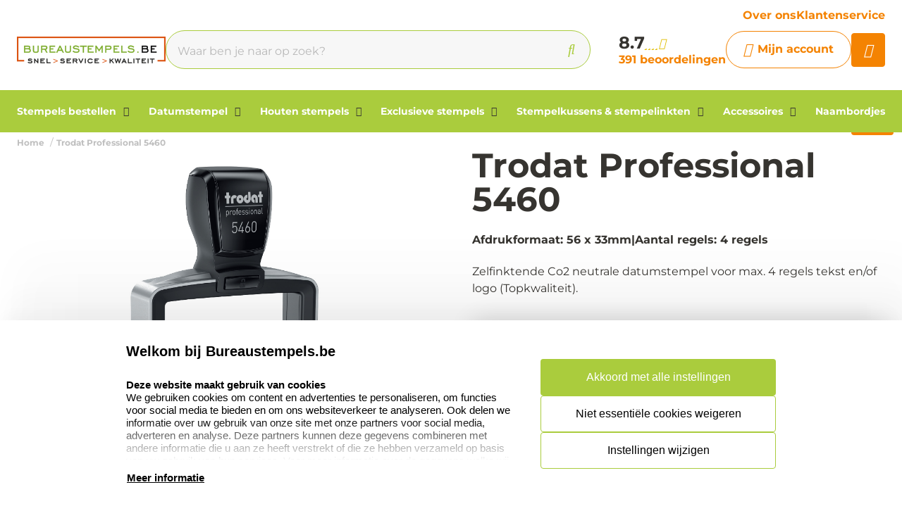

--- FILE ---
content_type: text/html; charset=UTF-8
request_url: https://www.bureaustempels.be/trodat-professional-5460
body_size: 18094
content:
<!doctype html>
<html lang="nl-BE">
<head>
    <title>Trodat professional 5460 Datumstempel | Bureaustempels.be</title>
    <meta name="title" content="Trodat professional 5460 Datumstempel | Bureaustempels.be" />
    <meta name="description" content="Trodat professional 5460. Trodat stempel met verstelbare datum en tekstplaat met tekst. ✅Snelle levertijd!" />
    <meta name="keywords" content="" />
    <meta name="viewport" content="width=device-width, initial-scale=1, maximum-scale=1">

    <link rel="canonical" href="https://www.bureaustempels.be/trodat-professional-5460" />
        <link
        rel="alternate"
        hreflang="nl-be"
        href="https://www.bureaustempels.be/trodat-professional-5460" />
            <link rel="alternate" hreflang="x-default" href="https://www.bureaustempels.be/trodat-professional-5460" />
        <script>
window.dataLayer = window.dataLayer || [];
            dataLayer.push({"visitorExistingCustomer":"Nee","visitorLifetimeValue":0,"visitorLoginState":"Logged out","visitorType":"NOT LOGGED IN","algoliaUserToken":"4adf47a3-fabf-4e0f-add5-8e6a77e591d7","currentStore":"Bureaustempels.be"});
            dataLayer.push({"currentStore":"Bureaustempels.be","ecommerce":{"currencyCode":"EUR","detail":{"products":[{"quantity":1,"price":"89.50","id":"4.3.05460x","name":"Trodat Professional 5460","brand":"Trodat","category":"Datumstempel\/Datumstempels zelfinktend\/Trodat Professional datum"}]},"impressions":[[]]}});
            dataLayer.push({"event":"view_item","ecommerce":{"currency":"EUR","value":"89.50","items":[{"quantity":1,"item_name":"Trodat Professional 5460","item_id":"4.3.05460x","affiliation":"Bureaustempels.be","price":"89.50","item_brand":"Trodat","item_category":"Datumstempel\/Datumstempels zelfinktend\/Trodat Professional datum"}]}});
    </script>    <!-- Google Tag Manager -->
    <script>(function(w,d,s,l,i){w[l]=w[l]||[];w[l].push({'gtm.start':
    new Date().getTime(),event:'gtm.js'});var f=d.getElementsByTagName(s)[0],
    j=d.createElement(s),dl=l!='dataLayer'?'&l='+l:'';j.async=true;j.src=
    'https://www.googletagmanager.com/gtm.js?id='+i+dl;f.parentNode.insertBefore(j,f);
    })(window,document,'script','dataLayer','GTM-N4W5Q99');</script>
<!-- End Google Tag Manager -->    <meta charset="utf-8" />
    <meta name="robots" content="INDEX,FOLLOW" />
<meta name="viewport" content="width=device-width, initial-scale=1, viewport-fit=cover" />
<meta name="csrf-token" content="l706U3aoBD8Nq0E6tO4FqK69Dw6TWL2VBufsn0Q8">
<script async src="https://www.google.com/recaptcha/api.js?render=6LdlzrUrAAAAAA3DN86PatH086GtyN3ePYGAnKmo"></script>
<meta name="algolia-application-id" content="TU0RZY5W0Z">
<meta name="algolia-api-key" content="e80b9840dff0767c42b90654ad434f8e">
<meta name="algolia-search-indices" content="[&quot;production_bureaustempelsbe_products&quot;,&quot;production_bureaustempelsbe_pages&quot;]">
<meta name="algolia-searchable-fields" content="{&quot;production_bureaustempelsbe_products&quot;:[{&quot;name&quot;:&quot;name&quot;,&quot;translatable&quot;:true},{&quot;name&quot;:&quot;categories&quot;,&quot;translatable&quot;:true},{&quot;name&quot;:&quot;sku&quot;,&quot;translatable&quot;:false}],&quot;production_bureaustempelsbe_pages&quot;:[{&quot;name&quot;:&quot;slug&quot;,&quot;translatable&quot;:true},{&quot;name&quot;:&quot;name&quot;,&quot;translatable&quot;:true},{&quot;name&quot;:&quot;content&quot;,&quot;translatable&quot;:true}]}">
<meta name="algolia-user-token" content="4adf47a3-fabf-4e0f-add5-8e6a77e591d7">
<meta name="currency-format" content="%symbol% %money%">
<meta name="currency-decimal-separator" content=",">
<meta name="currency-symbol" content="€">
<meta name="currency-iso-code" content="EUR">
<meta name="country-id" content="2">
<meta name="vat-rate-type" content="private">
<meta name="vat-rates" content="[{&quot;id&quot;:44,&quot;vat_rate_group_id&quot;:1,&quot;country_id&quot;:2,&quot;private_rate&quot;:21,&quot;business_rate&quot;:21,&quot;created_at&quot;:&quot;2023-02-20T22:12:15.000000Z&quot;,&quot;updated_at&quot;:&quot;2023-02-20T22:16:38.000000Z&quot;,&quot;deleted_at&quot;:null,&quot;webshop_id&quot;:5},{&quot;id&quot;:45,&quot;vat_rate_group_id&quot;:2,&quot;country_id&quot;:2,&quot;private_rate&quot;:9,&quot;business_rate&quot;:0,&quot;created_at&quot;:&quot;2023-02-20T22:12:15.000000Z&quot;,&quot;updated_at&quot;:&quot;2023-02-20T22:12:15.000000Z&quot;,&quot;deleted_at&quot;:null,&quot;webshop_id&quot;:5},{&quot;id&quot;:46,&quot;vat_rate_group_id&quot;:3,&quot;country_id&quot;:2,&quot;private_rate&quot;:0,&quot;business_rate&quot;:0,&quot;created_at&quot;:&quot;2023-02-20T22:12:15.000000Z&quot;,&quot;updated_at&quot;:&quot;2023-02-20T22:12:15.000000Z&quot;,&quot;deleted_at&quot;:null,&quot;webshop_id&quot;:5}]">
<meta name="show-prices-vat" content="both">
    <link rel="icon" type="image/x-icon" href="https://www.bureaustempels.be/storage/52793/favbureau.jpg" />
    <link rel="shortcut icon" type="image/x-icon" href="https://www.bureaustempels.be/storage/52793/favbureau.jpg" />
    <meta name="google-site-verification" content="znwQyqRJD4ifTnIrRFCcZMZZVQnp96Zn7qveY2lbLIA" />
<meta name="msvalidate.01" content="1D8701A0F2E44EAFE4A3567648181240" />
<meta name="p:domain_verify" content="7633abf45dd22b5152b7e5f2ca8acce9" />
<link href="https://www.bureaustempels.be/app_redesign/css/main.css?version=02d57a61cfb07e74b04f44d8761a1c55" type="text/css" rel="stylesheet">
    <script type="application/ld+json">
        {
    "@context": "https://schema.org",
    "@type": "BreadcrumbList",
    "itemListElement": [
        {
            "@type": "ListItem",
            "position": 1,
            "name": "Trodat Professional 5460"
        }
    ]
}
    </script>
    <style>
    :root {
        /* THEME COLORS */

        /* Interface Color */
        --primary: #f48302; 
        --primary-hover: #e07800; 
        --secondary: #aacc3d; 
        --warning: #f48302; 
        --error: #ff0000; 
        --success: #ededed; 
        --black: #363430; 
        --white: #ffffff; 
        --gray: #f7f7f7; 
        --darkgray: #5f5c55; 
        --heading-color: var(--black);
        --body-color: var(--black);

        --button-primary-text-color: var(--white);
        --button-secondary-text-color: var(--primary);

                    --card-border: 0;
        
                    --card-shadow: 0px 0px 35px 0px rgba(0, 0, 0, 0.16);
        
        /* Backgrounds */
        --bg: var(--Witte kleur);
        --bg-1: var(--secondary);
        --bg-2: var(--black);
        --bg-3: var(--gray);
        --bg-4: var(--darkgray);

        /* Foregrounds */
        --fg: var(--black);
        --fg-1: var(--primary);
        --fg-2: var(--white);

        /* Footer backgrounds */
        --bg-footer-top: var(--gray);
        --bg-footer-bottom: #7d9e00; 
        /* Footer foregrounds */
        --fg-footer-top-1: var(--black);
        --fg-footer-top-2: var(--darkgray);
        --fg-footer-bottom-1: var(--white);
        --fg-footer-bottom-2: var(--white);

        /* Typography */
        --body-font: "Montserrat",  "ABeeZee", "Operator Mono", Consolas, Menlo, Monaco, "Courier New", monospace;
        --heading-font: "Montserrat",  "Fredoka", "Operator Mono", Consolas, Menlo, Monaco, "Courier New", monospace;

        --h1-size: 48px;
        --h2-size: 40px;
        --h3-size: 32px;
        --h4-size: 24px;
        --h5-size: 20px;
        --h6-size: 17px;
        --p-size: 16px;
        --small-size: 16px;
        --xsmall-size: 14px;

        /* Borders */
                    --border-radius-1: 4px;
            --border-radius-2: 8px;
            --border-radius-3: 14px;
            --border-radius-4: 100px;
            --border-size: 1px;
        
        /* Shadow */
                --level-1: unset;
                            
        --level-1-inset: unset;
            }
</style>    <meta property="og:type" content="product" />
    <meta property="og:title" content="Trodat Professional 5460" />
            <meta property="og:image"
            content="https://www.bureaustempels.be/storage/323076/conversions/Trodat-professional-5460-big_thumb.jpg" />
        <meta property="og:description"
        content="Zelfinktende Co2 neutrale datumstempel voor max. 4 regels tekst en/of logo (Topkwaliteit)." />
    <meta property="og:url" content="https://www.bureaustempels.be/trodat-professional-5460" />
    <meta property="product:price:amount" content="89.50" />
    <meta property="product:price:currency" content="EUR" />
    <!-- Livewire Styles --><style >[wire\:loading][wire\:loading], [wire\:loading\.delay][wire\:loading\.delay], [wire\:loading\.inline-block][wire\:loading\.inline-block], [wire\:loading\.inline][wire\:loading\.inline], [wire\:loading\.block][wire\:loading\.block], [wire\:loading\.flex][wire\:loading\.flex], [wire\:loading\.table][wire\:loading\.table], [wire\:loading\.grid][wire\:loading\.grid], [wire\:loading\.inline-flex][wire\:loading\.inline-flex] {display: none;}[wire\:loading\.delay\.none][wire\:loading\.delay\.none], [wire\:loading\.delay\.shortest][wire\:loading\.delay\.shortest], [wire\:loading\.delay\.shorter][wire\:loading\.delay\.shorter], [wire\:loading\.delay\.short][wire\:loading\.delay\.short], [wire\:loading\.delay\.default][wire\:loading\.delay\.default], [wire\:loading\.delay\.long][wire\:loading\.delay\.long], [wire\:loading\.delay\.longer][wire\:loading\.delay\.longer], [wire\:loading\.delay\.longest][wire\:loading\.delay\.longest] {display: none;}[wire\:offline][wire\:offline] {display: none;}[wire\:dirty]:not(textarea):not(input):not(select) {display: none;}:root {--livewire-progress-bar-color: #2299dd;}[x-cloak] {display: none !important;}[wire\:cloak] {display: none !important;}</style>
</head>
<body class="no-animate">
    <!-- Google Tag Manager (noscript) -->
    <noscript><iframe src="https://www.googletagmanager.com/ns.html?id=GTM-N4W5Q99"
    height="0" width="0" style="display:none;visibility:hidden"></iframe></noscript>
<!-- End Google Tag Manager (noscript) -->    
    <!-- start .c-nav-mobile -->
    <nav class="c-nav-mobile js-nav-mobile__nav">
        <header class="c-nav-mobile__header">
            <div class="c-nav-mobile__header-title js-nav-mobile__header-title">Menu</div>
            <button class="c-nav-mobile__btn-close js-nav-mobile__btn-close">
                <i class="fal fa-times"></i>
            </button>
        </header>
        <div class="c-nav-mobile__contain">
            <ul class="c-nav-mobile__list js-nav-mobile">
                                    <li class="c-nav-mobile__item  c-nav-mobile__item--has-subs ">
                        <a
                            class="c-nav-mobile__link js-nav-mobile__item  js-nav-mobile__subs "
                            href="https://www.bureaustempels.be/stempels-bestellen"
                            data-title="Stempels bestellen">
                                                            <figure class="c-nav-mobile__figure">
                                    <img src="https://www.bureaustempels.be/storage/303401/Stempels-maken-SF_1_1_1.jpg" alt="Stempels bestellen" />
                                </figure>
                                                        Stempels bestellen
                        </a>

                                                    <div class="c-nav-mobile__level js-nav-mobile__level">
                                <a class="c-nav-mobile__back js-nav-mobile__back" href="#">Terug</a>
                                <ul class="c-nav-mobile__list">
                                                                            <li class="c-nav-mobile__item ">
                                            <a
                                                class="c-nav-mobile__link js-nav-mobile__link "
                                                href="https://www.bureaustempels.be/stempels-bestellen/zelfinktende-stempel-maken"
                                                data-title="Zelfinktende stempel maken">
                                                                                                    <figure class="c-nav-mobile__figure">
                                                        <img src="https://www.bureaustempels.be/storage/53036/Colop_printer.jpg" alt="Zelfinktende stempel maken" />
                                                    </figure>
                                                                                                Zelfinktende stempel maken
                                            </a>

                                                                                    </li>
                                                                            <li class="c-nav-mobile__item ">
                                            <a
                                                class="c-nav-mobile__link js-nav-mobile__link "
                                                href="https://www.bureaustempels.be/stempels-bestellen/eos-stempels"
                                                data-title="EOS stempels">
                                                                                                    <figure class="c-nav-mobile__figure">
                                                        <img src="https://www.bureaustempels.be/storage/269711/Banner_EOS_1.jpg" alt="EOS stempels" />
                                                    </figure>
                                                                                                EOS stempels
                                            </a>

                                                                                    </li>
                                                                            <li class="c-nav-mobile__item ">
                                            <a
                                                class="c-nav-mobile__link js-nav-mobile__link "
                                                href="https://www.bureaustempels.be/stempels-bestellen/stempels-voor-onderweg"
                                                data-title="Stempels voor onderweg">
                                                                                                    <figure class="c-nav-mobile__figure">
                                                        <img src="https://www.bureaustempels.be/storage/269712/Colop_Stamp_mouse_1.jpg" alt="Stempels voor onderweg" />
                                                    </figure>
                                                                                                Stempels voor onderweg
                                            </a>

                                                                                    </li>
                                                                            <li class="c-nav-mobile__item ">
                                            <a
                                                class="c-nav-mobile__link js-nav-mobile__link "
                                                href="https://www.bureaustempels.be/stempels-bestellen/formule-stempels"
                                                data-title="Formule stempels">
                                                                                                    <figure class="c-nav-mobile__figure">
                                                        <img src="https://www.bureaustempels.be/storage/269706/incognito-stamp.jpg" alt="Formule stempels" />
                                                    </figure>
                                                                                                Formule stempels
                                            </a>

                                                                                    </li>
                                                                            <li class="c-nav-mobile__item ">
                                            <a
                                                class="c-nav-mobile__link js-nav-mobile__link "
                                                href="https://www.bureaustempels.be/stempels-bestellen/doe-het-zelf-stempels"
                                                data-title="Doe-het-zelf sets">
                                                                                                    <figure class="c-nav-mobile__figure">
                                                        <img src="https://www.bureaustempels.be/storage/52998/DIY_colop.jpg" alt="Doe-het-zelf sets" />
                                                    </figure>
                                                                                                Doe-het-zelf sets
                                            </a>

                                                                                    </li>
                                                                            <li class="c-nav-mobile__item ">
                                            <a
                                                class="c-nav-mobile__link js-nav-mobile__link "
                                                href="https://www.bureaustempels.be/stempels-bestellen/nummerstempels-zelfinktend"
                                                data-title="Nummerstempels zelfinktend">
                                                                                                    <figure class="c-nav-mobile__figure">
                                                        <img src="https://www.bureaustempels.be/storage/269707/nummerstempels_zelfinktend_2.jpg" alt="Nummerstempels zelfinktend" />
                                                    </figure>
                                                                                                Nummerstempels zelfinktend
                                            </a>

                                                                                    </li>
                                                                            <li class="c-nav-mobile__item ">
                                            <a
                                                class="c-nav-mobile__link js-nav-mobile__link "
                                                href="https://www.bureaustempels.be/stempels-bestellen/hand-nummerstempels"
                                                data-title="Hand nummerstempels">
                                                                                                    <figure class="c-nav-mobile__figure">
                                                        <img src="https://www.bureaustempels.be/storage/53000/colop_09004.jpg" alt="Hand nummerstempels" />
                                                    </figure>
                                                                                                Hand nummerstempels
                                            </a>

                                                                                    </li>
                                                                            <li class="c-nav-mobile__item ">
                                            <a
                                                class="c-nav-mobile__link js-nav-mobile__link "
                                                href="https://www.bureaustempels.be/stempels-bestellen/stempelpennen"
                                                data-title="Stempelpennen">
                                                                                                    <figure class="c-nav-mobile__figure">
                                                        <img src="https://www.bureaustempels.be/storage/53001/Heri_balpennen_80300_1000x1000.png" alt="Stempelpennen" />
                                                    </figure>
                                                                                                Stempelpennen
                                            </a>

                                                                                    </li>
                                                                            <li class="c-nav-mobile__item ">
                                            <a
                                                class="c-nav-mobile__link js-nav-mobile__link "
                                                href="https://www.bureaustempels.be/stempels-bestellen/stempelplaatjes"
                                                data-title="Stempelplaatjes">
                                                                                                    <figure class="c-nav-mobile__figure">
                                                        <img src="https://www.bureaustempels.be/storage/53003/Stempelplaatjes_Bedrijfsstempels_nl_Colop_R40_1000x1000.jpg" alt="Stempelplaatjes" />
                                                    </figure>
                                                                                                Stempelplaatjes
                                            </a>

                                                                                    </li>
                                                                            <li class="c-nav-mobile__item ">
                                            <a
                                                class="c-nav-mobile__link js-nav-mobile__link "
                                                href="https://www.bureaustempels.be/stempels-bestellen/beroepenstempels"
                                                data-title="Beroepen stempels">
                                                                                                    <figure class="c-nav-mobile__figure">
                                                        <img src="https://www.bureaustempels.be/storage/269709/BNoekhoudstempel_P700_1000X1000.jpg" alt="Beroepen stempels" />
                                                    </figure>
                                                                                                Beroepen stempels
                                            </a>

                                                                                    </li>
                                                                            <li class="c-nav-mobile__item ">
                                            <a
                                                class="c-nav-mobile__link js-nav-mobile__link "
                                                href="https://www.bureaustempels.be/stempels-bestellen/bpost-stempels"
                                                data-title="Bpost stempels">
                                                                                                    <figure class="c-nav-mobile__figure">
                                                        <img src="https://www.bureaustempels.be/storage/182269/colop_printer_52-Bpost_.jpg" alt="Bpost stempels" />
                                                    </figure>
                                                                                                Bpost stempels
                                            </a>

                                                                                    </li>
                                                                            <li class="c-nav-mobile__item ">
                                            <a
                                                class="c-nav-mobile__link js-nav-mobile__link "
                                                href="https://www.bureaustempels.be/stempels-bestellen/klantenkaarten-stempels"
                                                data-title="Klantenkaarten stempels">
                                                                                                    <figure class="c-nav-mobile__figure">
                                                        <img src="https://www.bureaustempels.be/storage/53005/Spaarkaart-stempel-max-1000x1000.jpg" alt="Klantenkaarten stempels" />
                                                    </figure>
                                                                                                Klantenkaarten stempels
                                            </a>

                                                                                    </li>
                                                                            <li class="c-nav-mobile__item ">
                                            <a
                                                class="c-nav-mobile__link js-nav-mobile__link "
                                                href="https://www.bureaustempels.be/stempels-bestellen/particuliere-stempels"
                                                data-title="Particuliere stempels">
                                                                                                    <figure class="c-nav-mobile__figure">
                                                        <img src="https://www.bureaustempels.be/storage/269693/Trodat_Vintage_zelf_gemaakt.jpg" alt="Particuliere stempels" />
                                                    </figure>
                                                                                                Particuliere stempels
                                            </a>

                                                                                    </li>
                                                                            <li class="c-nav-mobile__item ">
                                            <a
                                                class="c-nav-mobile__link js-nav-mobile__link "
                                                href="https://www.bureaustempels.be/stempels-bestellen/textielstempels"
                                                data-title="Textielstempels">
                                                                                                    <figure class="c-nav-mobile__figure">
                                                        <img src="https://www.bureaustempels.be/storage/212208/Textielstempel_met_speciale_textiel_inkt_350x350.jpg" alt="Textielstempels" />
                                                    </figure>
                                                                                                Textielstempels
                                            </a>

                                                                                    </li>
                                                                            <li class="c-nav-mobile__item ">
                                            <a
                                                class="c-nav-mobile__link js-nav-mobile__link "
                                                href="https://www.bureaustempels.be/stempels-bestellen/milieu-vriendelijke-stempels"
                                                data-title="Milieuvriendelijke stempels">
                                                                                                    <figure class="c-nav-mobile__figure">
                                                        <img src="https://www.bureaustempels.be/storage/53007/green_printer.jpg" alt="Milieuvriendelijke stempels" />
                                                    </figure>
                                                                                                Milieuvriendelijke stempels
                                            </a>

                                                                                    </li>
                                                                    </ul>
                            </div>
                                            </li>
                                    <li class="c-nav-mobile__item  c-nav-mobile__item--has-subs ">
                        <a
                            class="c-nav-mobile__link js-nav-mobile__item  js-nav-mobile__subs "
                            href="https://www.bureaustempels.be/datumstempel"
                            data-title="Datumstempel">
                                                            <figure class="c-nav-mobile__figure">
                                    <img src="https://www.bureaustempels.be/storage/53009/Colop_Printer_Line_datumstempel-big_thumb.jpg" alt="Datumstempel" />
                                </figure>
                                                        Datumstempel
                        </a>

                                                    <div class="c-nav-mobile__level js-nav-mobile__level">
                                <a class="c-nav-mobile__back js-nav-mobile__back" href="#">Terug</a>
                                <ul class="c-nav-mobile__list">
                                                                            <li class="c-nav-mobile__item ">
                                            <a
                                                class="c-nav-mobile__link js-nav-mobile__link "
                                                href="https://www.bureaustempels.be/datumstempel/datumstempels-zelfinktend"
                                                data-title="Datumstempels zelfinktend">
                                                                                                    <figure class="c-nav-mobile__figure">
                                                        <img src="https://www.bureaustempels.be/storage/53010/datumstempel_rechthoekig.jpg" alt="Datumstempels zelfinktend" />
                                                    </figure>
                                                                                                Datumstempels zelfinktend
                                            </a>

                                                                                    </li>
                                                                            <li class="c-nav-mobile__item ">
                                            <a
                                                class="c-nav-mobile__link js-nav-mobile__link "
                                                href="https://www.bureaustempels.be/datumstempel/hand-datumstempels"
                                                data-title="Hand datumstempels">
                                                                                                    <figure class="c-nav-mobile__figure">
                                                        <img src="https://www.bureaustempels.be/storage/53011/BNoekhoudstempel_P700-big_thumb.jpg" alt="Hand datumstempels" />
                                                    </figure>
                                                                                                Hand datumstempels
                                            </a>

                                                                                    </li>
                                                                    </ul>
                            </div>
                                            </li>
                                    <li class="c-nav-mobile__item  c-nav-mobile__item--has-subs ">
                        <a
                            class="c-nav-mobile__link js-nav-mobile__item  js-nav-mobile__subs "
                            href="https://www.bureaustempels.be/houten-stempels"
                            data-title="Houten stempels">
                                                            <figure class="c-nav-mobile__figure">
                                    <img src="https://www.bureaustempels.be/storage/53012/handstempel.jpg" alt="Houten stempels" />
                                </figure>
                                                        Houten stempels
                        </a>

                                                    <div class="c-nav-mobile__level js-nav-mobile__level">
                                <a class="c-nav-mobile__back js-nav-mobile__back" href="#">Terug</a>
                                <ul class="c-nav-mobile__list">
                                                                            <li class="c-nav-mobile__item ">
                                            <a
                                                class="c-nav-mobile__link js-nav-mobile__link "
                                                href="https://www.bureaustempels.be/houten-stempels/handstempels"
                                                data-title="Handstempels">
                                                                                                    <figure class="c-nav-mobile__figure">
                                                        <img src="https://www.bureaustempels.be/storage/269725/houten-handstempels1.jpg" alt="Handstempels" />
                                                    </figure>
                                                                                                Handstempels
                                            </a>

                                                                                    </li>
                                                                            <li class="c-nav-mobile__item ">
                                            <a
                                                class="c-nav-mobile__link js-nav-mobile__link "
                                                href="https://www.bureaustempels.be/houten-stempels/grote-handstempels"
                                                data-title="Grote handstempels">
                                                                                                    <figure class="c-nav-mobile__figure">
                                                        <img src="https://www.bureaustempels.be/storage/269719/grote-handstempel.jpg" alt="Grote handstempels" />
                                                    </figure>
                                                                                                Grote handstempels
                                            </a>

                                                                                    </li>
                                                                    </ul>
                            </div>
                                            </li>
                                    <li class="c-nav-mobile__item  c-nav-mobile__item--has-subs ">
                        <a
                            class="c-nav-mobile__link js-nav-mobile__item  js-nav-mobile__subs "
                            href="https://www.bureaustempels.be/exclusieve-stempels"
                            data-title="Exclusieve stempels">
                                                            <figure class="c-nav-mobile__figure">
                                    <img src="https://www.bureaustempels.be/storage/53015/Brandplaten_600x400.jpg" alt="Exclusieve stempels" />
                                </figure>
                                                        Exclusieve stempels
                        </a>

                                                    <div class="c-nav-mobile__level js-nav-mobile__level">
                                <a class="c-nav-mobile__back js-nav-mobile__back" href="#">Terug</a>
                                <ul class="c-nav-mobile__list">
                                                                            <li class="c-nav-mobile__item ">
                                            <a
                                                class="c-nav-mobile__link js-nav-mobile__link "
                                                href="https://www.bureaustempels.be/exclusieve-stempels/brandstempel"
                                                data-title="Brandstempels">
                                                                                                    <figure class="c-nav-mobile__figure">
                                                        <img src="https://www.bureaustempels.be/storage/53016/brandstempel-big_thumb.jpg" alt="Brandstempels" />
                                                    </figure>
                                                                                                Brandstempels
                                            </a>

                                                                                    </li>
                                                                            <li class="c-nav-mobile__item ">
                                            <a
                                                class="c-nav-mobile__link js-nav-mobile__link "
                                                href="https://www.bureaustempels.be/exclusieve-stempels/lakstempels"
                                                data-title="Lakstempels">
                                                                                                    <figure class="c-nav-mobile__figure">
                                                        <img src="https://www.bureaustempels.be/storage/53017/gravure_lakstempel_1-big_thumb.jpg" alt="Lakstempels" />
                                                    </figure>
                                                                                                Lakstempels
                                            </a>

                                                                                    </li>
                                                                            <li class="c-nav-mobile__item ">
                                            <a
                                                class="c-nav-mobile__link js-nav-mobile__link "
                                                href="https://www.bureaustempels.be/exclusieve-stempels/blinddrukstempels"
                                                data-title="Blinddrukstempels">
                                                                                                    <figure class="c-nav-mobile__figure">
                                                        <img src="https://www.bureaustempels.be/storage/53018/blinddruktang_3_1-big_thumb.jpg" alt="Blinddrukstempels" />
                                                    </figure>
                                                                                                Blinddrukstempels
                                            </a>

                                                                                    </li>
                                                                            <li class="c-nav-mobile__item ">
                                            <a
                                                class="c-nav-mobile__link js-nav-mobile__link "
                                                href="https://www.bureaustempels.be/exclusieve-stempels/klei-stempels"
                                                data-title="Klei stempels">
                                                                                                    <figure class="c-nav-mobile__figure">
                                                        <img src="https://www.bureaustempels.be/storage/279676/keramiek-stempel-categorie1.jpg" alt="Klei stempels" />
                                                    </figure>
                                                                                                Klei stempels
                                            </a>

                                                                                    </li>
                                                                            <li class="c-nav-mobile__item ">
                                            <a
                                                class="c-nav-mobile__link js-nav-mobile__link "
                                                href="https://www.bureaustempels.be/exclusieve-stempels/slagstempels"
                                                data-title="Slagstempels">
                                                                                                    <figure class="c-nav-mobile__figure">
                                                        <img src="https://www.bureaustempels.be/storage/53019/slagstempel_12_mm_1.jpg" alt="Slagstempels" />
                                                    </figure>
                                                                                                Slagstempels
                                            </a>

                                                                                    </li>
                                                                            <li class="c-nav-mobile__item ">
                                            <a
                                                class="c-nav-mobile__link js-nav-mobile__link "
                                                href="https://www.bureaustempels.be/exclusieve-stempels/wiegstempels"
                                                data-title="Wiegstempels">
                                                                                                    <figure class="c-nav-mobile__figure">
                                                        <img src="https://www.bureaustempels.be/storage/269727/swing-stamp-blauw.jpg" alt="Wiegstempels" />
                                                    </figure>
                                                                                                Wiegstempels
                                            </a>

                                                                                    </li>
                                                                            <li class="c-nav-mobile__item ">
                                            <a
                                                class="c-nav-mobile__link js-nav-mobile__link "
                                                href="https://www.bureaustempels.be/exclusieve-stempels/ex-libris-stempels"
                                                data-title="Ex libris stempels">
                                                                                                    <figure class="c-nav-mobile__figure">
                                                        <img src="https://www.bureaustempels.be/storage/53021/q43_2_1.jpg" alt="Ex libris stempels" />
                                                    </figure>
                                                                                                Ex libris stempels
                                            </a>

                                                                                    </li>
                                                                            <li class="c-nav-mobile__item ">
                                            <a
                                                class="c-nav-mobile__link js-nav-mobile__link "
                                                href="https://www.bureaustempels.be/exclusieve-stempels/leerstempels"
                                                data-title="Leerstempels">
                                                                                                    <figure class="c-nav-mobile__figure">
                                                        <img src="https://www.bureaustempels.be/storage/269728/leerstempels-1.jpg" alt="Leerstempels" />
                                                    </figure>
                                                                                                Leerstempels
                                            </a>

                                                                                    </li>
                                                                            <li class="c-nav-mobile__item ">
                                            <a
                                                class="c-nav-mobile__link js-nav-mobile__link "
                                                href="https://www.bureaustempels.be/exclusieve-stempels/reiner-jetstamp"
                                                data-title="Reiner Jetstamp">
                                                                                                    <figure class="c-nav-mobile__figure">
                                                        <img src="https://www.bureaustempels.be/storage/295704/reiner-jetstamp-990.jpg" alt="Reiner Jetstamp" />
                                                    </figure>
                                                                                                Reiner Jetstamp
                                            </a>

                                                                                    </li>
                                                                            <li class="c-nav-mobile__item ">
                                            <a
                                                class="c-nav-mobile__link js-nav-mobile__link "
                                                href="https://www.bureaustempels.be/exclusieve-stempels/pernuma-stempels"
                                                data-title="Pernuma stempels">
                                                                                                    <figure class="c-nav-mobile__figure">
                                                        <img src="https://www.bureaustempels.be/storage/295705/pernumaperfosetII.jpg" alt="Pernuma stempels" />
                                                    </figure>
                                                                                                Pernuma stempels
                                            </a>

                                                                                    </li>
                                                                            <li class="c-nav-mobile__item ">
                                            <a
                                                class="c-nav-mobile__link js-nav-mobile__link "
                                                href="https://www.bureaustempels.be/exclusieve-stempels/woodies-stempels"
                                                data-title="Woodies stempels">
                                                                                                    <figure class="c-nav-mobile__figure">
                                                        <img src="https://www.bureaustempels.be/storage/53023/baked_with_love.jpg" alt="Woodies stempels" />
                                                    </figure>
                                                                                                Woodies stempels
                                            </a>

                                                                                    </li>
                                                                    </ul>
                            </div>
                                            </li>
                                    <li class="c-nav-mobile__item  c-nav-mobile__item--has-subs ">
                        <a
                            class="c-nav-mobile__link js-nav-mobile__item  js-nav-mobile__subs "
                            href="https://www.bureaustempels.be/stempelkussens-stempelinkten"
                            data-title="Stempelkussens &amp; stempelinkten">
                                                            <figure class="c-nav-mobile__figure">
                                    <img src="https://www.bureaustempels.be/storage/53025/reservekussen_colop_classic_expert_line-big_thumb.jpg" alt="Stempelkussens &amp; stempelinkten" />
                                </figure>
                                                        Stempelkussens &amp; stempelinkten
                        </a>

                                                    <div class="c-nav-mobile__level js-nav-mobile__level">
                                <a class="c-nav-mobile__back js-nav-mobile__back" href="#">Terug</a>
                                <ul class="c-nav-mobile__list">
                                                                            <li class="c-nav-mobile__item ">
                                            <a
                                                class="c-nav-mobile__link js-nav-mobile__link "
                                                href="https://www.bureaustempels.be/stempelkussens-stempelinkten/stempelkussens"
                                                data-title="Stempelkussens">
                                                                                                    <figure class="c-nav-mobile__figure">
                                                        <img src="https://www.bureaustempels.be/storage/269741/Stempelkussens_200x200.jpg" alt="Stempelkussens" />
                                                    </figure>
                                                                                                Stempelkussens
                                            </a>

                                                                                    </li>
                                                                            <li class="c-nav-mobile__item ">
                                            <a
                                                class="c-nav-mobile__link js-nav-mobile__link "
                                                href="https://www.bureaustempels.be/stempelkussens-stempelinkten/speciale-stempelkussens"
                                                data-title="Speciale stempelkussens">
                                                                                                    <figure class="c-nav-mobile__figure">
                                                        <img src="https://www.bureaustempels.be/storage/53027/toppad_1_1.jpg" alt="Speciale stempelkussens" />
                                                    </figure>
                                                                                                Speciale stempelkussens
                                            </a>

                                                                                    </li>
                                                                            <li class="c-nav-mobile__item ">
                                            <a
                                                class="c-nav-mobile__link js-nav-mobile__link "
                                                href="https://www.bureaustempels.be/stempelkussens-stempelinkten/reserve-inktkussens"
                                                data-title="Reserve inktkussens">
                                                                                                    <figure class="c-nav-mobile__figure">
                                                        <img src="https://www.bureaustempels.be/storage/53028/reservekussen_colop_classic_expert_line-big_thumb.jpg" alt="Reserve inktkussens" />
                                                    </figure>
                                                                                                Reserve inktkussens
                                            </a>

                                                                                    </li>
                                                                            <li class="c-nav-mobile__item ">
                                            <a
                                                class="c-nav-mobile__link js-nav-mobile__link "
                                                href="https://www.bureaustempels.be/stempelkussens-stempelinkten/reiner-jetstamp-inktpatronen"
                                                data-title="Reiner Jetstamp inktpatronen">
                                                                                                    <figure class="c-nav-mobile__figure">
                                                        <img src="https://www.bureaustempels.be/storage/295706/Reiner-JetStamp-1025-cartridge-P5-MP4-BK.jpg" alt="Reiner Jetstamp inktpatronen" />
                                                    </figure>
                                                                                                Reiner Jetstamp inktpatronen
                                            </a>

                                                                                    </li>
                                                                            <li class="c-nav-mobile__item ">
                                            <a
                                                class="c-nav-mobile__link js-nav-mobile__link "
                                                href="https://www.bureaustempels.be/stempelkussens-stempelinkten/stempelinkten"
                                                data-title="Stempelinkt">
                                                                                                    <figure class="c-nav-mobile__figure">
                                                        <img src="https://www.bureaustempels.be/storage/53029/colop_801_1.jpg" alt="Stempelinkt" />
                                                    </figure>
                                                                                                Stempelinkt
                                            </a>

                                                                                    </li>
                                                                    </ul>
                            </div>
                                            </li>
                                    <li class="c-nav-mobile__item  c-nav-mobile__item--has-subs ">
                        <a
                            class="c-nav-mobile__link js-nav-mobile__item  js-nav-mobile__subs "
                            href="https://www.bureaustempels.be/stempel-accessoires"
                            data-title="Accessoires">
                                                            <figure class="c-nav-mobile__figure">
                                    <img src="https://www.bureaustempels.be/storage/303405/stempel-accessoires.jpg" alt="Accessoires" />
                                </figure>
                                                        Accessoires
                        </a>

                                                    <div class="c-nav-mobile__level js-nav-mobile__level">
                                <a class="c-nav-mobile__back js-nav-mobile__back" href="#">Terug</a>
                                <ul class="c-nav-mobile__list">
                                                                            <li class="c-nav-mobile__item ">
                                            <a
                                                class="c-nav-mobile__link js-nav-mobile__link "
                                                href="https://www.bureaustempels.be/stempel-accessoires/stempelhanger"
                                                data-title="Stempelhanger">
                                                                                                    <figure class="c-nav-mobile__figure">
                                                        <img src="https://www.bureaustempels.be/storage/53030/img_0007.jpg" alt="Stempelhanger" />
                                                    </figure>
                                                                                                Stempelhanger
                                            </a>

                                                                                    </li>
                                                                            <li class="c-nav-mobile__item ">
                                            <a
                                                class="c-nav-mobile__link js-nav-mobile__link "
                                                href="https://www.bureaustempels.be/stempel-accessoires/stempel-cleaner"
                                                data-title="Stempel cleaner">
                                                                                                    <figure class="c-nav-mobile__figure">
                                                        <img src="https://www.bureaustempels.be/storage/280360/Stempel_cleaner-200x200_N.jpg" alt="Stempel cleaner" />
                                                    </figure>
                                                                                                Stempel cleaner
                                            </a>

                                                                                    </li>
                                                                            <li class="c-nav-mobile__item ">
                                            <a
                                                class="c-nav-mobile__link js-nav-mobile__link "
                                                href="https://www.bureaustempels.be/stempel-accessoires/gutenberg-lakstaven"
                                                data-title="Gutenberg lakstaven">
                                                                                                    <figure class="c-nav-mobile__figure">
                                                        <img src="https://www.bureaustempels.be/storage/269672/Lakstaven_800x800.png" alt="Gutenberg lakstaven" />
                                                    </figure>
                                                                                                Gutenberg lakstaven
                                            </a>

                                                                                    </li>
                                                                            <li class="c-nav-mobile__item ">
                                            <a
                                                class="c-nav-mobile__link js-nav-mobile__link "
                                                href="https://www.bureaustempels.be/stempel-accessoires/doe-het-zelf-stempelset"
                                                data-title="Doe-het-zelf stempelset">
                                                                                                    <figure class="c-nav-mobile__figure">
                                                        <img src="https://www.bureaustempels.be/storage/269689/colop-printer-55-set.jpg" alt="Doe-het-zelf stempelset" />
                                                    </figure>
                                                                                                Doe-het-zelf stempelset
                                            </a>

                                                                                    </li>
                                                                            <li class="c-nav-mobile__item ">
                                            <a
                                                class="c-nav-mobile__link js-nav-mobile__link "
                                                href="https://www.bureaustempels.be/stempel-accessoires/sjablonen"
                                                data-title="Sjablonen">
                                                                                                    <figure class="c-nav-mobile__figure">
                                                        <img src="https://www.bureaustempels.be/storage/269691/sjabloon-590x290.jpg" alt="Sjablonen" />
                                                    </figure>
                                                                                                Sjablonen
                                            </a>

                                                                                    </li>
                                                                            <li class="c-nav-mobile__item ">
                                            <a
                                                class="c-nav-mobile__link js-nav-mobile__link "
                                                href="https://www.bureaustempels.be/stempel-accessoires/sjabloneer-inkt"
                                                data-title="Sjabloneer inkt">
                                                                                                    <figure class="c-nav-mobile__figure">
                                                        <img src="https://www.bureaustempels.be/storage/269686/Sjabloneer-inkt.jpg" alt="Sjabloneer inkt" />
                                                    </figure>
                                                                                                Sjabloneer inkt
                                            </a>

                                                                                    </li>
                                                                    </ul>
                            </div>
                                            </li>
                                    <li class="c-nav-mobile__item ">
                        <a
                            class="c-nav-mobile__link js-nav-mobile__item "
                            href="https://www.bureaustempels.be/naambordjes"
                            data-title="Naambordjes">
                                                            <figure class="c-nav-mobile__figure">
                                    <img src="https://www.bureaustempels.be/storage/303407/Cubo_naambordjes.jpg" alt="Naambordjes" />
                                </figure>
                                                        Naambordjes
                        </a>

                                            </li>
                                
                                                            <li class="c-nav-mobile__item">
                            <a class="c-nav-mobile__link" href="https://www.bureaustempels.be/over-ons">
                                Over ons
                            </a>
                        </li>
                                            <li class="c-nav-mobile__item">
                            <a class="c-nav-mobile__link" href="https://www.bureaustempels.be/contact">
                                Klantenservice
                            </a>
                        </li>
                                    
                                    <li class="c-nav-mobile__item">
                        <a class="c-nav-mobile__link" href="https://www.bureaustempels.be/customer/account/login">Mijn account</a>
                    </li>
                            </ul>
        </div>
        <footer class="c-nav-mobile__footer"></footer>
    </nav>
    <!-- / .c-nav-mobile -->

    <div class="l-sitewrapper">
        <!-- start .c-header -->
<header class="c-header js-header">
        <div class="c-header__top">
        <div class="c-header__top-contain l-contain">
                            <nav class="c-header__top-nav">
                    <ul class="c-header__top-nav-list">
                                                                                    <li class="c-header__top-nav-item">
                                    <a class="c-header__top-nav-link js-datalayer__button" href="https://www.bureaustempels.be/over-ons"
                                    data-event="user_interaction"
                                    data-component="header"
                                    data-element="text_link"
                                    data-field="top_nav"
                                    data-link-text="Over ons"
                                    data-link-url="https://www.bureaustempels.be/over-ons"
                                    >
                                        Over ons
                                    </a>
                                </li>
                                                            <li class="c-header__top-nav-item">
                                    <a class="c-header__top-nav-link js-datalayer__button" href="https://www.bureaustempels.be/contact"
                                    data-event="user_interaction"
                                    data-component="header"
                                    data-element="text_link"
                                    data-field="top_nav"
                                    data-link-text="Klantenservice"
                                    data-link-url="https://www.bureaustempels.be/contact"
                                    >
                                        Klantenservice
                                    </a>
                                </li>
                                                                                                </ul>
                </nav>
                    </div>
    </div>
    <div class="c-header__main">
        <div class="c-header__main-contain l-contain">
            <a class="c-header__logo js-datalayer__button" href="https://www.bureaustempels.be"
            data-event="user_interaction"
            data-component="header"
            data-element="image"
            data-field="logo"
            data-link-url="/">
                                    <img src="https://www.bureaustempels.be/storage/151/Logo_bureaustempels.png" alt="Bureaustempels.be" />
                            </a>
            <div class="c-header__search">
                <form class="c-header__search-bar" action="https://www.bureaustempels.be/zoeken" method="get">
                    <input autocomplete="off" name="q" type="text" placeholder="Waar ben je naar op zoek?" class="c-header__search-bar-input js-algolia-search" />
                    <button class="c-header__search-bar-btn">
                        <i class="fa-light fa-search"></i>
                    </button>
                </form>
            </div>
            <div class="c-header__search-results c-header__search-results--show aa-dropdown-menu js-algolia-no-offset" id="algolia-autocomplete-container" style="display:none;" >
            <div class="c-header__search-results-wrapper">
            <header class="c-header__search-results-wrapper-header">
                <span class="c-header__search-results-wrapper-header-heading">Populaire producten</span>
                <a id="js-algolia-products-query-link" class="c-header__search-results-wrapper-header-link" transformtohref="https://www.bureaustempels.be/zoeken?q=%query%">Toon alle producten</a>
            </header>

            <ul
                data-insights-index="production_bureaustempelsbe_products"
                class="c-header__search-products js-algolia-dataset-production_bureaustempelsbe_products">
            </ul>
        </div>
    
    <div class="c-header__search-results-wrapper">
        <header class="c-header__search-results-wrapper-header">
            <span class="c-header__search-results-wrapper-header-heading">Pagina&#039;s</span>
            <a class="c-header__search-results-wrapper-header-link" href="https://www.bureaustempels.be/sitemap">Toon alle pagina&#039;s</a>
        </header>

        <ul
            class="c-header__search-categories aa-suggestions js-algolia-dataset-production_bureaustempelsbe_pages"
            data-insights-index="production_bureaustempelsbe_pages">
        </ul>
    </div>
</div>

    <li
        data-template-insights-object-id="%objectId%"
        data-template-insights-position="%position%"
        data-template-insights-query-id="%queryId%"
        style="display:none;"
        class="aa-suggestion c-header__search-products-item"
        id="js-algolia-result-template-production_bureaustempelsbe_products"
        role="option">
        <a class="c-header__search-products-item-link algoliasearch-autocomplete-hit" transformtohref="%resultUrl%">
            <figure class="c-header__search-products-item-link-figure">
                <img style="max-width:80px; max-height:60px;" alt="" src="">
            </figure>

            <div class="c-header__search-products-item-link-product">
                <span class="c-header__search-products-item-link-product-keyword">
                    %resultName%
                </span>
                <span class="c-header__search-products-item-link-product-property"> %resultCategory% </span>
            </div>

            <span class="c-header__search-products-item-link-price">
                <span class="c-header__search-products-item-link-price-value">%resultPrice%</span>
            </span>

            <i class="fal fa-chevron-right"></i>
        </a>
    </li>

<li
    data-template-insights-object-id="%objectId%"
    data-template-insights-position="%position%"
    data-template-insights-query-id="%queryId%"
    style="display:none;"
    class="aa-suggestion c-header__search-categories-item"
    id="js-algolia-result-template-production_bureaustempelsbe_pages"
    role="option">
    <a class="c-header__search-categories-item-link" transformtohref="%resultUrl%">
        <span class="c-header__search-categories-item-link-keyword"> %resultName% </span>

        <i class="fal fa-chevron-right"></i>
    </a>
</li>            <div class="c-header__rating c-rating">
        <div class="c-rating__contain">
            <div class="c-rating__total">8.7</div>
            <div class="c-rating__stars">
                <i class=" fa-solid   fa-star "></i>
                <i class=" fa-solid   fa-star "></i>
                <i class=" fa-solid   fa-star "></i>
                <i class=" fa-solid   fa-star "></i>
                <i class=" fa-solid   fa-star-half "></i>
            </div>
        </div>
        <div class="c-rating__text">
            <a href="https://www.kiyoh.com/reviews/1050813/bureaustempels_be" class="js-datalayer__button" target="_blank"
            data-event="user_interaction"
            data-component="header"
            data-element="text_link"
            data-field="rating_text"
            data-link-text="391 beoordelingen"
            data-link-url="https://www.kiyoh.com/reviews/1050813/bureaustempels_be">
                391 beoordelingen
            </a>
        </div>
    </div>
                                                <a href="https://www.bureaustempels.be/customer/account/login" class="c-header__btn c-header__btn-account c-btn c-btn--secondary js-datalayer__button"
                    data-event="user_interaction"
                    data-component="header"
                    data-element="cta_button"
                    data-field="account"
                    data-link-text="Mijn account"
                    data-link-url="https://www.bureaustempels.be/customer/account/login"
                    ><i class="fal fa-user"></i> Mijn account</a>
                
                <a href="https://www.bureaustempels.be/cart" class="c-btn c-btn--icon c-header__btn c-header__btn-cart js-datalayer__button js-header__button-cart"
                data-event="user_interaction"
                data-component="cart_modal"
                data-element="icon"
                data-field="cart"
                data-link-url="https://www.bureaustempels.be/cart">
                    <i class="fa-regular fa-basket-shopping"></i>
                    <div class="js-nr-cart-items-header">
                                            </div>
                </a>

                <div class="c-header__cart">
                    <div class="c-header__cart-contain">
                        <div class="c-header__cart-title">Mijn winkelmandje (<span class="js-cart-counter-number" data-nr-items-in-cart="0">0</span>)</div>
                        <div class="c-header__cart-products js-mini-cart-items">
                                                    </div>
                        <div class="c-header__cart-total">
                            <div class="c-header__cart-total-title">Totaal</div>
                            <div class="c-header__cart-total-price">
                                                                    <span class="js-cart-total-amount">
                                                                                    € 0,00
                                                                            </span>

                                                                        <small>Excl. btw</small>
                                                            </div>
                        </div>
                        <div class="c-header__cart-actions">
                            <a href="https://www.bureaustempels.be/checkout" class="c-btn js-datalayer__button"
                            data-event="user_interaction"
                            data-component="cart_modal"
                            data-element="cta_button"
                            data-field="Mijn winkelmandje"
                            data-link-text="Afrekenen"
                            data-link-url="https://www.bureaustempels.be/checkout">Afrekenen</a>

                            <a href="https://www.bureaustempels.be/cart" class="c-btn c-btn--secondary js-datalayer__button"
                            data-event="user_interaction"
                            data-component="cart_modal"
                            data-element="cta_button"
                            data-field="Mijn winkelmandje"
                            data-link-text="Bekijk winkelmandje"
                            data-link-url="https://www.bureaustempels.be/cart">Bekijk winkelmandje</a>
                        </div>
                        <ul class="c-usp-list">
                    <li>
                <i class="fa-light fa-file-invoice"></i>                Bestel gemakkelijk op rekening en betaal achteraf
            </li>
                    <li>
                <i class="fa-light fa-truck-fast"></i>                Werkdagen voor 15:00 uur besteld = zelfde dag verzonden
            </li>
            </ul>
                    </div>
                </div>
            
            <button class="c-header__hamburger js-nav-mobile__btn-open">
                <span></span>
            </button>
        </div>
    </div>
    <nav class="c-header__nav">
    <div class="c-header__nav-contain l-contain">
                    <ul class="c-header__nav-list">
                                    <li class="c-header__nav-item  c-header__nav-item--has-subs ">
                        <a class="c-header__nav-link js-header__nav-link" href="https://www.bureaustempels.be/stempels-bestellen">
                            Stempels bestellen
                        </a>

                                                    <div class="c-header__subnav">
                                <div class="c-header__subnav-contain l-contain">
                                    <ul class="c-header__subnav-list">
                                                                                    <li class="c-header__subnav-item">
                                                <a class="c-header__subnav-link js-header__subnav-link" href="https://www.bureaustempels.be/stempels-bestellen/zelfinktende-stempel-maken">
                                                                                                            <figure class="c-header__subnav-figure">
                                                            <img src="https://www.bureaustempels.be/storage/53036/Colop_printer.jpg" alt="Zelfinktende stempel maken" />
                                                        </figure>
                                                                                                        <div class="c-header__subnav-content">
                                                        <strong>Zelfinktende stempel maken</strong>
                                                                                                            </div>
                                                </a>
                                            </li>
                                                                                    <li class="c-header__subnav-item">
                                                <a class="c-header__subnav-link js-header__subnav-link" href="https://www.bureaustempels.be/stempels-bestellen/eos-stempels">
                                                                                                            <figure class="c-header__subnav-figure">
                                                            <img src="https://www.bureaustempels.be/storage/269711/Banner_EOS_1.jpg" alt="EOS stempels" />
                                                        </figure>
                                                                                                        <div class="c-header__subnav-content">
                                                        <strong>EOS stempels</strong>
                                                                                                            </div>
                                                </a>
                                            </li>
                                                                                    <li class="c-header__subnav-item">
                                                <a class="c-header__subnav-link js-header__subnav-link" href="https://www.bureaustempels.be/stempels-bestellen/stempels-voor-onderweg">
                                                                                                            <figure class="c-header__subnav-figure">
                                                            <img src="https://www.bureaustempels.be/storage/269712/Colop_Stamp_mouse_1.jpg" alt="Stempels voor onderweg" />
                                                        </figure>
                                                                                                        <div class="c-header__subnav-content">
                                                        <strong>Stempels voor onderweg</strong>
                                                                                                            </div>
                                                </a>
                                            </li>
                                                                                    <li class="c-header__subnav-item">
                                                <a class="c-header__subnav-link js-header__subnav-link" href="https://www.bureaustempels.be/stempels-bestellen/formule-stempels">
                                                                                                            <figure class="c-header__subnav-figure">
                                                            <img src="https://www.bureaustempels.be/storage/269706/incognito-stamp.jpg" alt="Formule stempels" />
                                                        </figure>
                                                                                                        <div class="c-header__subnav-content">
                                                        <strong>Formule stempels</strong>
                                                                                                            </div>
                                                </a>
                                            </li>
                                                                                    <li class="c-header__subnav-item">
                                                <a class="c-header__subnav-link js-header__subnav-link" href="https://www.bureaustempels.be/stempels-bestellen/doe-het-zelf-stempels">
                                                                                                            <figure class="c-header__subnav-figure">
                                                            <img src="https://www.bureaustempels.be/storage/52998/DIY_colop.jpg" alt="Doe-het-zelf sets" />
                                                        </figure>
                                                                                                        <div class="c-header__subnav-content">
                                                        <strong>Doe-het-zelf sets</strong>
                                                                                                            </div>
                                                </a>
                                            </li>
                                                                                    <li class="c-header__subnav-item">
                                                <a class="c-header__subnav-link js-header__subnav-link" href="https://www.bureaustempels.be/stempels-bestellen/nummerstempels-zelfinktend">
                                                                                                            <figure class="c-header__subnav-figure">
                                                            <img src="https://www.bureaustempels.be/storage/269707/nummerstempels_zelfinktend_2.jpg" alt="Nummerstempels zelfinktend" />
                                                        </figure>
                                                                                                        <div class="c-header__subnav-content">
                                                        <strong>Nummerstempels zelfinktend</strong>
                                                                                                            </div>
                                                </a>
                                            </li>
                                                                                    <li class="c-header__subnav-item">
                                                <a class="c-header__subnav-link js-header__subnav-link" href="https://www.bureaustempels.be/stempels-bestellen/hand-nummerstempels">
                                                                                                            <figure class="c-header__subnav-figure">
                                                            <img src="https://www.bureaustempels.be/storage/53000/colop_09004.jpg" alt="Hand nummerstempels" />
                                                        </figure>
                                                                                                        <div class="c-header__subnav-content">
                                                        <strong>Hand nummerstempels</strong>
                                                                                                            </div>
                                                </a>
                                            </li>
                                                                                    <li class="c-header__subnav-item">
                                                <a class="c-header__subnav-link js-header__subnav-link" href="https://www.bureaustempels.be/stempels-bestellen/stempelpennen">
                                                                                                            <figure class="c-header__subnav-figure">
                                                            <img src="https://www.bureaustempels.be/storage/53001/Heri_balpennen_80300_1000x1000.png" alt="Stempelpennen" />
                                                        </figure>
                                                                                                        <div class="c-header__subnav-content">
                                                        <strong>Stempelpennen</strong>
                                                                                                            </div>
                                                </a>
                                            </li>
                                                                                    <li class="c-header__subnav-item">
                                                <a class="c-header__subnav-link js-header__subnav-link" href="https://www.bureaustempels.be/stempels-bestellen/stempelplaatjes">
                                                                                                            <figure class="c-header__subnav-figure">
                                                            <img src="https://www.bureaustempels.be/storage/53003/Stempelplaatjes_Bedrijfsstempels_nl_Colop_R40_1000x1000.jpg" alt="Stempelplaatjes" />
                                                        </figure>
                                                                                                        <div class="c-header__subnav-content">
                                                        <strong>Stempelplaatjes</strong>
                                                                                                            </div>
                                                </a>
                                            </li>
                                                                                    <li class="c-header__subnav-item">
                                                <a class="c-header__subnav-link js-header__subnav-link" href="https://www.bureaustempels.be/stempels-bestellen/beroepenstempels">
                                                                                                            <figure class="c-header__subnav-figure">
                                                            <img src="https://www.bureaustempels.be/storage/269709/BNoekhoudstempel_P700_1000X1000.jpg" alt="Beroepen stempels" />
                                                        </figure>
                                                                                                        <div class="c-header__subnav-content">
                                                        <strong>Beroepen stempels</strong>
                                                                                                            </div>
                                                </a>
                                            </li>
                                                                                    <li class="c-header__subnav-item">
                                                <a class="c-header__subnav-link js-header__subnav-link" href="https://www.bureaustempels.be/stempels-bestellen/bpost-stempels">
                                                                                                            <figure class="c-header__subnav-figure">
                                                            <img src="https://www.bureaustempels.be/storage/182269/colop_printer_52-Bpost_.jpg" alt="Bpost stempels" />
                                                        </figure>
                                                                                                        <div class="c-header__subnav-content">
                                                        <strong>Bpost stempels</strong>
                                                                                                            </div>
                                                </a>
                                            </li>
                                                                                    <li class="c-header__subnav-item">
                                                <a class="c-header__subnav-link js-header__subnav-link" href="https://www.bureaustempels.be/stempels-bestellen/klantenkaarten-stempels">
                                                                                                            <figure class="c-header__subnav-figure">
                                                            <img src="https://www.bureaustempels.be/storage/53005/Spaarkaart-stempel-max-1000x1000.jpg" alt="Klantenkaarten stempels" />
                                                        </figure>
                                                                                                        <div class="c-header__subnav-content">
                                                        <strong>Klantenkaarten stempels</strong>
                                                                                                            </div>
                                                </a>
                                            </li>
                                                                                    <li class="c-header__subnav-item">
                                                <a class="c-header__subnav-link js-header__subnav-link" href="https://www.bureaustempels.be/stempels-bestellen/particuliere-stempels">
                                                                                                            <figure class="c-header__subnav-figure">
                                                            <img src="https://www.bureaustempels.be/storage/269693/Trodat_Vintage_zelf_gemaakt.jpg" alt="Particuliere stempels" />
                                                        </figure>
                                                                                                        <div class="c-header__subnav-content">
                                                        <strong>Particuliere stempels</strong>
                                                                                                            </div>
                                                </a>
                                            </li>
                                                                                    <li class="c-header__subnav-item">
                                                <a class="c-header__subnav-link js-header__subnav-link" href="https://www.bureaustempels.be/stempels-bestellen/textielstempels">
                                                                                                            <figure class="c-header__subnav-figure">
                                                            <img src="https://www.bureaustempels.be/storage/212208/Textielstempel_met_speciale_textiel_inkt_350x350.jpg" alt="Textielstempels" />
                                                        </figure>
                                                                                                        <div class="c-header__subnav-content">
                                                        <strong>Textielstempels</strong>
                                                                                                            </div>
                                                </a>
                                            </li>
                                                                                    <li class="c-header__subnav-item">
                                                <a class="c-header__subnav-link js-header__subnav-link" href="https://www.bureaustempels.be/stempels-bestellen/milieu-vriendelijke-stempels">
                                                                                                            <figure class="c-header__subnav-figure">
                                                            <img src="https://www.bureaustempels.be/storage/53007/green_printer.jpg" alt="Milieuvriendelijke stempels" />
                                                        </figure>
                                                                                                        <div class="c-header__subnav-content">
                                                        <strong>Milieuvriendelijke stempels</strong>
                                                                                                            </div>
                                                </a>
                                            </li>
                                                                            </ul>
                                </div>
                            </div>
                                            </li>
                                    <li class="c-header__nav-item  c-header__nav-item--has-subs ">
                        <a class="c-header__nav-link js-header__nav-link" href="https://www.bureaustempels.be/datumstempel">
                            Datumstempel
                        </a>

                                                    <div class="c-header__subnav">
                                <div class="c-header__subnav-contain l-contain">
                                    <ul class="c-header__subnav-list">
                                                                                    <li class="c-header__subnav-item">
                                                <a class="c-header__subnav-link js-header__subnav-link" href="https://www.bureaustempels.be/datumstempel/datumstempels-zelfinktend">
                                                                                                            <figure class="c-header__subnav-figure">
                                                            <img src="https://www.bureaustempels.be/storage/53010/datumstempel_rechthoekig.jpg" alt="Datumstempels zelfinktend" />
                                                        </figure>
                                                                                                        <div class="c-header__subnav-content">
                                                        <strong>Datumstempels zelfinktend</strong>
                                                                                                            </div>
                                                </a>
                                            </li>
                                                                                    <li class="c-header__subnav-item">
                                                <a class="c-header__subnav-link js-header__subnav-link" href="https://www.bureaustempels.be/datumstempel/hand-datumstempels">
                                                                                                            <figure class="c-header__subnav-figure">
                                                            <img src="https://www.bureaustempels.be/storage/53011/BNoekhoudstempel_P700-big_thumb.jpg" alt="Hand datumstempels" />
                                                        </figure>
                                                                                                        <div class="c-header__subnav-content">
                                                        <strong>Hand datumstempels</strong>
                                                                                                            </div>
                                                </a>
                                            </li>
                                                                            </ul>
                                </div>
                            </div>
                                            </li>
                                    <li class="c-header__nav-item  c-header__nav-item--has-subs ">
                        <a class="c-header__nav-link js-header__nav-link" href="https://www.bureaustempels.be/houten-stempels">
                            Houten stempels
                        </a>

                                                    <div class="c-header__subnav">
                                <div class="c-header__subnav-contain l-contain">
                                    <ul class="c-header__subnav-list">
                                                                                    <li class="c-header__subnav-item">
                                                <a class="c-header__subnav-link js-header__subnav-link" href="https://www.bureaustempels.be/houten-stempels/handstempels">
                                                                                                            <figure class="c-header__subnav-figure">
                                                            <img src="https://www.bureaustempels.be/storage/269725/houten-handstempels1.jpg" alt="Handstempels" />
                                                        </figure>
                                                                                                        <div class="c-header__subnav-content">
                                                        <strong>Handstempels</strong>
                                                                                                            </div>
                                                </a>
                                            </li>
                                                                                    <li class="c-header__subnav-item">
                                                <a class="c-header__subnav-link js-header__subnav-link" href="https://www.bureaustempels.be/houten-stempels/grote-handstempels">
                                                                                                            <figure class="c-header__subnav-figure">
                                                            <img src="https://www.bureaustempels.be/storage/269719/grote-handstempel.jpg" alt="Grote handstempels" />
                                                        </figure>
                                                                                                        <div class="c-header__subnav-content">
                                                        <strong>Grote handstempels</strong>
                                                                                                            </div>
                                                </a>
                                            </li>
                                                                            </ul>
                                </div>
                            </div>
                                            </li>
                                    <li class="c-header__nav-item  c-header__nav-item--has-subs ">
                        <a class="c-header__nav-link js-header__nav-link" href="https://www.bureaustempels.be/exclusieve-stempels">
                            Exclusieve stempels
                        </a>

                                                    <div class="c-header__subnav">
                                <div class="c-header__subnav-contain l-contain">
                                    <ul class="c-header__subnav-list">
                                                                                    <li class="c-header__subnav-item">
                                                <a class="c-header__subnav-link js-header__subnav-link" href="https://www.bureaustempels.be/exclusieve-stempels/brandstempel">
                                                                                                            <figure class="c-header__subnav-figure">
                                                            <img src="https://www.bureaustempels.be/storage/53016/brandstempel-big_thumb.jpg" alt="Brandstempels" />
                                                        </figure>
                                                                                                        <div class="c-header__subnav-content">
                                                        <strong>Brandstempels</strong>
                                                                                                            </div>
                                                </a>
                                            </li>
                                                                                    <li class="c-header__subnav-item">
                                                <a class="c-header__subnav-link js-header__subnav-link" href="https://www.bureaustempels.be/exclusieve-stempels/lakstempels">
                                                                                                            <figure class="c-header__subnav-figure">
                                                            <img src="https://www.bureaustempels.be/storage/53017/gravure_lakstempel_1-big_thumb.jpg" alt="Lakstempels" />
                                                        </figure>
                                                                                                        <div class="c-header__subnav-content">
                                                        <strong>Lakstempels</strong>
                                                                                                            </div>
                                                </a>
                                            </li>
                                                                                    <li class="c-header__subnav-item">
                                                <a class="c-header__subnav-link js-header__subnav-link" href="https://www.bureaustempels.be/exclusieve-stempels/blinddrukstempels">
                                                                                                            <figure class="c-header__subnav-figure">
                                                            <img src="https://www.bureaustempels.be/storage/53018/blinddruktang_3_1-big_thumb.jpg" alt="Blinddrukstempels" />
                                                        </figure>
                                                                                                        <div class="c-header__subnav-content">
                                                        <strong>Blinddrukstempels</strong>
                                                                                                            </div>
                                                </a>
                                            </li>
                                                                                    <li class="c-header__subnav-item">
                                                <a class="c-header__subnav-link js-header__subnav-link" href="https://www.bureaustempels.be/exclusieve-stempels/klei-stempels">
                                                                                                            <figure class="c-header__subnav-figure">
                                                            <img src="https://www.bureaustempels.be/storage/279676/keramiek-stempel-categorie1.jpg" alt="Klei stempels" />
                                                        </figure>
                                                                                                        <div class="c-header__subnav-content">
                                                        <strong>Klei stempels</strong>
                                                                                                            </div>
                                                </a>
                                            </li>
                                                                                    <li class="c-header__subnav-item">
                                                <a class="c-header__subnav-link js-header__subnav-link" href="https://www.bureaustempels.be/exclusieve-stempels/slagstempels">
                                                                                                            <figure class="c-header__subnav-figure">
                                                            <img src="https://www.bureaustempels.be/storage/53019/slagstempel_12_mm_1.jpg" alt="Slagstempels" />
                                                        </figure>
                                                                                                        <div class="c-header__subnav-content">
                                                        <strong>Slagstempels</strong>
                                                                                                            </div>
                                                </a>
                                            </li>
                                                                                    <li class="c-header__subnav-item">
                                                <a class="c-header__subnav-link js-header__subnav-link" href="https://www.bureaustempels.be/exclusieve-stempels/wiegstempels">
                                                                                                            <figure class="c-header__subnav-figure">
                                                            <img src="https://www.bureaustempels.be/storage/269727/swing-stamp-blauw.jpg" alt="Wiegstempels" />
                                                        </figure>
                                                                                                        <div class="c-header__subnav-content">
                                                        <strong>Wiegstempels</strong>
                                                                                                            </div>
                                                </a>
                                            </li>
                                                                                    <li class="c-header__subnav-item">
                                                <a class="c-header__subnav-link js-header__subnav-link" href="https://www.bureaustempels.be/exclusieve-stempels/ex-libris-stempels">
                                                                                                            <figure class="c-header__subnav-figure">
                                                            <img src="https://www.bureaustempels.be/storage/53021/q43_2_1.jpg" alt="Ex libris stempels" />
                                                        </figure>
                                                                                                        <div class="c-header__subnav-content">
                                                        <strong>Ex libris stempels</strong>
                                                                                                            </div>
                                                </a>
                                            </li>
                                                                                    <li class="c-header__subnav-item">
                                                <a class="c-header__subnav-link js-header__subnav-link" href="https://www.bureaustempels.be/exclusieve-stempels/leerstempels">
                                                                                                            <figure class="c-header__subnav-figure">
                                                            <img src="https://www.bureaustempels.be/storage/269728/leerstempels-1.jpg" alt="Leerstempels" />
                                                        </figure>
                                                                                                        <div class="c-header__subnav-content">
                                                        <strong>Leerstempels</strong>
                                                                                                            </div>
                                                </a>
                                            </li>
                                                                                    <li class="c-header__subnav-item">
                                                <a class="c-header__subnav-link js-header__subnav-link" href="https://www.bureaustempels.be/exclusieve-stempels/reiner-jetstamp">
                                                                                                            <figure class="c-header__subnav-figure">
                                                            <img src="https://www.bureaustempels.be/storage/295704/reiner-jetstamp-990.jpg" alt="Reiner Jetstamp" />
                                                        </figure>
                                                                                                        <div class="c-header__subnav-content">
                                                        <strong>Reiner Jetstamp</strong>
                                                                                                            </div>
                                                </a>
                                            </li>
                                                                                    <li class="c-header__subnav-item">
                                                <a class="c-header__subnav-link js-header__subnav-link" href="https://www.bureaustempels.be/exclusieve-stempels/pernuma-stempels">
                                                                                                            <figure class="c-header__subnav-figure">
                                                            <img src="https://www.bureaustempels.be/storage/295705/pernumaperfosetII.jpg" alt="Pernuma stempels" />
                                                        </figure>
                                                                                                        <div class="c-header__subnav-content">
                                                        <strong>Pernuma stempels</strong>
                                                                                                            </div>
                                                </a>
                                            </li>
                                                                                    <li class="c-header__subnav-item">
                                                <a class="c-header__subnav-link js-header__subnav-link" href="https://www.bureaustempels.be/exclusieve-stempels/woodies-stempels">
                                                                                                            <figure class="c-header__subnav-figure">
                                                            <img src="https://www.bureaustempels.be/storage/53023/baked_with_love.jpg" alt="Woodies stempels" />
                                                        </figure>
                                                                                                        <div class="c-header__subnav-content">
                                                        <strong>Woodies stempels</strong>
                                                                                                            </div>
                                                </a>
                                            </li>
                                                                            </ul>
                                </div>
                            </div>
                                            </li>
                                    <li class="c-header__nav-item  c-header__nav-item--has-subs ">
                        <a class="c-header__nav-link js-header__nav-link" href="https://www.bureaustempels.be/stempelkussens-stempelinkten">
                            Stempelkussens &amp; stempelinkten
                        </a>

                                                    <div class="c-header__subnav">
                                <div class="c-header__subnav-contain l-contain">
                                    <ul class="c-header__subnav-list">
                                                                                    <li class="c-header__subnav-item">
                                                <a class="c-header__subnav-link js-header__subnav-link" href="https://www.bureaustempels.be/stempelkussens-stempelinkten/stempelkussens">
                                                                                                            <figure class="c-header__subnav-figure">
                                                            <img src="https://www.bureaustempels.be/storage/269741/Stempelkussens_200x200.jpg" alt="Stempelkussens" />
                                                        </figure>
                                                                                                        <div class="c-header__subnav-content">
                                                        <strong>Stempelkussens</strong>
                                                                                                            </div>
                                                </a>
                                            </li>
                                                                                    <li class="c-header__subnav-item">
                                                <a class="c-header__subnav-link js-header__subnav-link" href="https://www.bureaustempels.be/stempelkussens-stempelinkten/speciale-stempelkussens">
                                                                                                            <figure class="c-header__subnav-figure">
                                                            <img src="https://www.bureaustempels.be/storage/53027/toppad_1_1.jpg" alt="Speciale stempelkussens" />
                                                        </figure>
                                                                                                        <div class="c-header__subnav-content">
                                                        <strong>Speciale stempelkussens</strong>
                                                                                                            </div>
                                                </a>
                                            </li>
                                                                                    <li class="c-header__subnav-item">
                                                <a class="c-header__subnav-link js-header__subnav-link" href="https://www.bureaustempels.be/stempelkussens-stempelinkten/reserve-inktkussens">
                                                                                                            <figure class="c-header__subnav-figure">
                                                            <img src="https://www.bureaustempels.be/storage/53028/reservekussen_colop_classic_expert_line-big_thumb.jpg" alt="Reserve inktkussens" />
                                                        </figure>
                                                                                                        <div class="c-header__subnav-content">
                                                        <strong>Reserve inktkussens</strong>
                                                                                                            </div>
                                                </a>
                                            </li>
                                                                                    <li class="c-header__subnav-item">
                                                <a class="c-header__subnav-link js-header__subnav-link" href="https://www.bureaustempels.be/stempelkussens-stempelinkten/reiner-jetstamp-inktpatronen">
                                                                                                            <figure class="c-header__subnav-figure">
                                                            <img src="https://www.bureaustempels.be/storage/295706/Reiner-JetStamp-1025-cartridge-P5-MP4-BK.jpg" alt="Reiner Jetstamp inktpatronen" />
                                                        </figure>
                                                                                                        <div class="c-header__subnav-content">
                                                        <strong>Reiner Jetstamp inktpatronen</strong>
                                                                                                            </div>
                                                </a>
                                            </li>
                                                                                    <li class="c-header__subnav-item">
                                                <a class="c-header__subnav-link js-header__subnav-link" href="https://www.bureaustempels.be/stempelkussens-stempelinkten/stempelinkten">
                                                                                                            <figure class="c-header__subnav-figure">
                                                            <img src="https://www.bureaustempels.be/storage/53029/colop_801_1.jpg" alt="Stempelinkt" />
                                                        </figure>
                                                                                                        <div class="c-header__subnav-content">
                                                        <strong>Stempelinkt</strong>
                                                                                                            </div>
                                                </a>
                                            </li>
                                                                            </ul>
                                </div>
                            </div>
                                            </li>
                                    <li class="c-header__nav-item  c-header__nav-item--has-subs ">
                        <a class="c-header__nav-link js-header__nav-link" href="https://www.bureaustempels.be/stempel-accessoires">
                            Accessoires
                        </a>

                                                    <div class="c-header__subnav">
                                <div class="c-header__subnav-contain l-contain">
                                    <ul class="c-header__subnav-list">
                                                                                    <li class="c-header__subnav-item">
                                                <a class="c-header__subnav-link js-header__subnav-link" href="https://www.bureaustempels.be/stempel-accessoires/stempelhanger">
                                                                                                            <figure class="c-header__subnav-figure">
                                                            <img src="https://www.bureaustempels.be/storage/53030/img_0007.jpg" alt="Stempelhanger" />
                                                        </figure>
                                                                                                        <div class="c-header__subnav-content">
                                                        <strong>Stempelhanger</strong>
                                                                                                            </div>
                                                </a>
                                            </li>
                                                                                    <li class="c-header__subnav-item">
                                                <a class="c-header__subnav-link js-header__subnav-link" href="https://www.bureaustempels.be/stempel-accessoires/stempel-cleaner">
                                                                                                            <figure class="c-header__subnav-figure">
                                                            <img src="https://www.bureaustempels.be/storage/280360/Stempel_cleaner-200x200_N.jpg" alt="Stempel cleaner" />
                                                        </figure>
                                                                                                        <div class="c-header__subnav-content">
                                                        <strong>Stempel cleaner</strong>
                                                                                                            </div>
                                                </a>
                                            </li>
                                                                                    <li class="c-header__subnav-item">
                                                <a class="c-header__subnav-link js-header__subnav-link" href="https://www.bureaustempels.be/stempel-accessoires/gutenberg-lakstaven">
                                                                                                            <figure class="c-header__subnav-figure">
                                                            <img src="https://www.bureaustempels.be/storage/269672/Lakstaven_800x800.png" alt="Gutenberg lakstaven" />
                                                        </figure>
                                                                                                        <div class="c-header__subnav-content">
                                                        <strong>Gutenberg lakstaven</strong>
                                                                                                            </div>
                                                </a>
                                            </li>
                                                                                    <li class="c-header__subnav-item">
                                                <a class="c-header__subnav-link js-header__subnav-link" href="https://www.bureaustempels.be/stempel-accessoires/doe-het-zelf-stempelset">
                                                                                                            <figure class="c-header__subnav-figure">
                                                            <img src="https://www.bureaustempels.be/storage/269689/colop-printer-55-set.jpg" alt="Doe-het-zelf stempelset" />
                                                        </figure>
                                                                                                        <div class="c-header__subnav-content">
                                                        <strong>Doe-het-zelf stempelset</strong>
                                                                                                            </div>
                                                </a>
                                            </li>
                                                                                    <li class="c-header__subnav-item">
                                                <a class="c-header__subnav-link js-header__subnav-link" href="https://www.bureaustempels.be/stempel-accessoires/sjablonen">
                                                                                                            <figure class="c-header__subnav-figure">
                                                            <img src="https://www.bureaustempels.be/storage/269691/sjabloon-590x290.jpg" alt="Sjablonen" />
                                                        </figure>
                                                                                                        <div class="c-header__subnav-content">
                                                        <strong>Sjablonen</strong>
                                                                                                            </div>
                                                </a>
                                            </li>
                                                                                    <li class="c-header__subnav-item">
                                                <a class="c-header__subnav-link js-header__subnav-link" href="https://www.bureaustempels.be/stempel-accessoires/sjabloneer-inkt">
                                                                                                            <figure class="c-header__subnav-figure">
                                                            <img src="https://www.bureaustempels.be/storage/269686/Sjabloneer-inkt.jpg" alt="Sjabloneer inkt" />
                                                        </figure>
                                                                                                        <div class="c-header__subnav-content">
                                                        <strong>Sjabloneer inkt</strong>
                                                                                                            </div>
                                                </a>
                                            </li>
                                                                            </ul>
                                </div>
                            </div>
                                            </li>
                                    <li class="c-header__nav-item ">
                        <a class="c-header__nav-link js-header__nav-link" href="https://www.bureaustempels.be/naambordjes">
                            Naambordjes
                        </a>

                                            </li>
                            </ul>
            </div>
</nav></header>
<!-- / .c-header -->

        <div class="c-sticky-side js-sticky-side">
        <button class="c-sticky-side__open js-sticky-side__open">
            <i class="fa-light fa-comments"></i>
        </button>
        <div class="c-sticky-side__panel">
            <button class="c-sticky-side__close js-sticky-side__close">
                <i class="fa-light fa-xmark"></i>
            </button>
            <header class="c-sticky-side__header">
                <i class="fa-light fa-comments"></i>
                <div class="c-sticky-side__title">
                    <span>Waarmee kunnen wij u helpen?</span>
                </div>
            </header>
            <div class="c-sticky-side__content">
                <ul class="c-sticky-side__list">
                                            <li class="c-sticky-side__item">
                            <a href="https://www.bureaustempels.be/veel-gestelde-vragen" class="c-sticky-side__link js-datalayer__button"
                                data-event="user_interaction"
                                data-component="modal"
                                data-element="text_link"
                                data-field="Waarmee kunnen wij u helpen?"
                                data-link-text="Veelgestelde vragen"
                                data-link-url="https://www.bureaustempels.be/veel-gestelde-vragen">
                            Veelgestelde vragen
                                <span>Krijg een antwoord op uw vraag</span>
                            </a>
                        </li>
                                        <li class="c-sticky-side__item">
                        <button class="c-sticky-side__link js-sticky-side__chat">
                            Chatbot
                            <span>Chat 24/7 met onze chatbot voor hulp</span>
                        </a>
                    </li>
                                            <li class="c-sticky-side__item">
                            <a href="/contact" class="c-sticky-side__link js-datalayer__button"
                                data-event="user_interaction"
                                data-component="modal"
                                data-element="text_link"
                                data-field="Waarmee kunnen wij u helpen?"
                                data-link-text="Contact"
                                data-link-url="/contact">
                                Contact
                                                            </a>
                        </li>
                                    </ul>
            </div>
        </div>
    </div>

        <main role="main">
                            <nav class="c-crumbs l-contain">
        <ul class="c-crumbs__list">
            <li class="c-crumbs__item">
                <a class="c-crumbs__link js-datalayer__button"
            data-event="user_interaction"
            data-component="breadcrumbs"
            data-element="text_link"
            data-link-text="Home"
            data-link-url="https://www.bureaustempels.be" href="https://www.bureaustempels.be">Home</a>
            </li>
                            <li class="c-crumbs__item">
                    <a class="c-crumbs__link js-datalayer__button"
                    data-event="user_interaction"
                    data-component="breadcrumbs"
                    data-element="text_link"
                    data-link-text="Trodat Professional 5460"
                    data-link-url="https://www.bureaustempels.be/trodat-professional-5460" href="https://www.bureaustempels.be/trodat-professional-5460">Trodat Professional 5460</a>
                </li>
                    </ul>
    </nav>
            
            
            <div class="c-product-detail">
                <div class="c-product-detail__contain l-contain">
                    <div class="c-product-detail__col">
                        <div wire:snapshot="{&quot;data&quot;:{&quot;product&quot;:[[],{&quot;key&quot;:5253,&quot;class&quot;:&quot;App\\Models\\Catalog\\Product&quot;,&quot;relations&quot;:[&quot;media&quot;,&quot;prices&quot;,&quot;prices.currency&quot;,&quot;productVariants&quot;,&quot;productVariants.prices&quot;,&quot;productVariants.prices.currency&quot;,&quot;productVariants.optionValues&quot;,&quot;productVariantOptions&quot;,&quot;productVariantOptions.attribute&quot;,&quot;productVariantOptions.optionValues&quot;,&quot;productVariantOptions.optionValues.attributeValue&quot;,&quot;hreflangLinks&quot;,&quot;productCategories&quot;,&quot;webshops&quot;,&quot;urlPathables&quot;,&quot;customAttributes&quot;,&quot;attributableAttributeValues&quot;,&quot;upSellProducts&quot;,&quot;relatedProducts&quot;,&quot;videos&quot;,&quot;productLabels&quot;],&quot;s&quot;:&quot;elmdl&quot;}],&quot;webshop&quot;:[[],{&quot;key&quot;:5,&quot;class&quot;:&quot;App\\Models\\Core\\Webshop&quot;,&quot;relations&quot;:[&quot;languages&quot;,&quot;defaultLanguage&quot;,&quot;defaultCountry&quot;,&quot;defaultCurrency&quot;,&quot;administration&quot;,&quot;catalog&quot;,&quot;customAttributes&quot;,&quot;attributableAttributeValues&quot;,&quot;media&quot;,&quot;usps&quot;],&quot;s&quot;:&quot;elmdl&quot;}],&quot;media&quot;:[{&quot;3&quot;:[[],{&quot;key&quot;:323076,&quot;class&quot;:&quot;Spatie\\MediaLibrary\\MediaCollections\\Models\\Media&quot;,&quot;s&quot;:&quot;elmdl&quot;}]},{&quot;s&quot;:&quot;arr&quot;}]},&quot;memo&quot;:{&quot;id&quot;:&quot;71HX6lMXMAmJr6IHoHLw&quot;,&quot;name&quot;:&quot;site.show-product-image-gallery&quot;,&quot;path&quot;:&quot;trodat-professional-5460&quot;,&quot;method&quot;:&quot;GET&quot;,&quot;children&quot;:[],&quot;scripts&quot;:[],&quot;assets&quot;:[],&quot;errors&quot;:[],&quot;locale&quot;:&quot;nl&quot;},&quot;checksum&quot;:&quot;64955fdfafffb6430736c697c979c8939fc0307a972750ae22c6595a9e35a687&quot;}" wire:effects="{&quot;listeners&quot;:[&quot;productVariantChanged&quot;],&quot;dispatches&quot;:[{&quot;name&quot;:&quot;initProductSliders&quot;,&quot;params&quot;:[]}]}" wire:id="71HX6lMXMAmJr6IHoHLw" class="c-product-slider js-product-slider">
    <div class="c-product-slider__contain c-product-slider__contain--aspect-ratio-1-1">
                <div class="c-product-slider__slide">
                            <img src="https://www.bureaustempels.be/storage/323076/Trodat-professional-5460.jpg" alt="Trodat Professional 5460" />
                    </div>
            </div>

    <button class="c-product-slider__btn c-product-slider__btn--prev js-product-slider__btn--prev" type="button">
        <i class="fa-regular fa-arrow-left"></i>
    </button>
    <button class="c-product-slider__btn c-product-slider__btn--next js-product-slider__btn--next" type="button">
        <i class="fa-regular fa-arrow-right"></i>
    </button>

    <div class="c-product-slider__pager">
        <i class="fa-regular fa-camera"></i>
        <div class="c-product-slider__pager-count js-product-slider__pager"></div>
    </div>

    <button class="c-product-slider__btn-favorite c-product-slider__btn-favorite--active js-product-slider__btn-favorite">
        <i class="fa-regular fa-heart"></i>
    </button>

    </div>

                        <div class="c-text-collapse js-text-collapse">
    <h2>Beschrijving</h2>
    <div class="c-text-collapse__content js-text-collapse__content">
        <p></p>
    </div>
    <button class="c-text-collapse__btn c-text-link c-text-link--bold js-text-collapse__btn js-datalayer__button"
        data-event="pdp"
        data-component="product_detail_description"
        data-element="read_more"
        data-field="Beschrijving"
        data-action-value="Lees meer"
        data-action-value="Ontwerp nu">Lees meer</button>
</div>
                                                                        
                        <div class="c-product-detail__contact">
    <h2>Hulp nodig?</h2>
    <div class="c-product-detail__contact-contain">
                    <figure class="c-product-detail__contact-figure">
                <img src="https://www.bureaustempels.be/storage/263017/conversions/Louise---Bureaustempels.be-500x500.jpg" alt="Hulp nodig?" />
            </figure>
                <div class="c-product-detail__contact-content">
            <p>Neem een kijkje bij onze <a href="/veel-gestelde-vragen">Veel gestelde vragen</a></p><p><a href="tel:012600235">012 60 02 35</a> (ma t/m zo van 08:00-22:00)</p><p><a href="mailto:verkoop@bureaustempels.be">verkoop@bureaustempels.be</a></p>
        </div>
    </div>
</div>                    </div>


                    <div class="c-product-detail__col">
                        <div wire:snapshot="{&quot;data&quot;:{&quot;product&quot;:[[],{&quot;key&quot;:5253,&quot;class&quot;:&quot;App\\Models\\Catalog\\Product&quot;,&quot;relations&quot;:[&quot;media&quot;,&quot;prices&quot;,&quot;prices.currency&quot;,&quot;productVariants&quot;,&quot;productVariants.prices&quot;,&quot;productVariants.prices.currency&quot;,&quot;productVariants.optionValues&quot;,&quot;productVariantOptions&quot;,&quot;productVariantOptions.attribute&quot;,&quot;productVariantOptions.optionValues&quot;,&quot;productVariantOptions.optionValues.attributeValue&quot;,&quot;hreflangLinks&quot;,&quot;productCategories&quot;,&quot;webshops&quot;,&quot;urlPathables&quot;,&quot;customAttributes&quot;,&quot;attributableAttributeValues&quot;,&quot;upSellProducts&quot;,&quot;relatedProducts&quot;,&quot;videos&quot;,&quot;productLabels&quot;],&quot;s&quot;:&quot;elmdl&quot;}],&quot;webshop&quot;:[[],{&quot;key&quot;:5,&quot;class&quot;:&quot;App\\Models\\Core\\Webshop&quot;,&quot;relations&quot;:[&quot;languages&quot;,&quot;defaultLanguage&quot;,&quot;defaultCountry&quot;,&quot;defaultCurrency&quot;,&quot;administration&quot;,&quot;catalog&quot;,&quot;customAttributes&quot;,&quot;attributableAttributeValues&quot;,&quot;media&quot;,&quot;usps&quot;],&quot;s&quot;:&quot;elmdl&quot;}],&quot;media&quot;:[{&quot;3&quot;:[[],{&quot;key&quot;:323076,&quot;class&quot;:&quot;Spatie\\MediaLibrary\\MediaCollections\\Models\\Media&quot;,&quot;s&quot;:&quot;elmdl&quot;}]},{&quot;s&quot;:&quot;arr&quot;}]},&quot;memo&quot;:{&quot;id&quot;:&quot;kLFdZDgpHsN38ICJ9oF1&quot;,&quot;name&quot;:&quot;site.show-product-image-gallery-mobile&quot;,&quot;path&quot;:&quot;trodat-professional-5460&quot;,&quot;method&quot;:&quot;GET&quot;,&quot;children&quot;:[],&quot;scripts&quot;:[],&quot;assets&quot;:[],&quot;errors&quot;:[],&quot;locale&quot;:&quot;nl&quot;},&quot;checksum&quot;:&quot;20f7b844d6313c3821e73ec6a99447a2cbf22dfa60a046f31b909d984c3b7a23&quot;}" wire:effects="{&quot;listeners&quot;:[&quot;productVariantChanged&quot;],&quot;dispatches&quot;:[{&quot;name&quot;:&quot;initProductSliders&quot;,&quot;params&quot;:[]}]}" wire:id="kLFdZDgpHsN38ICJ9oF1" class="c-product-slider c-product-slider--mobile js-product-slider">
    <div class="c-product-slider__contain c-product-slider__contain--aspect-ratio-1-1">        
                <div class="c-product-slider__slide">
                                <img src="https://www.bureaustempels.be/storage/323076/Trodat-professional-5460.jpg" alt="Trodat Professional 5460" />
                                </div>
            </div>

    <button class="c-product-slider__btn c-product-slider__btn--prev js-product-slider__btn--prev" type="button">
        <i class="fa-regular fa-arrow-left"></i>
    </button>
    <button class="c-product-slider__btn c-product-slider__btn--next js-product-slider__btn--next" type="button">
        <i class="fa-regular fa-arrow-right"></i>
    </button>

    <div class="c-product-slider__pager">
        <i class="fa-regular fa-camera"></i>
        <div class="c-product-slider__pager-count js-product-slider__pager"></div>
    </div>

    <button class="c-product-slider__btn-favorite c-product-slider__btn-favorite--active js-product-slider__btn-favorite">
        <i class="fa-regular fa-heart"></i>
    </button>

    </div>

                        <h1>Trodat Professional 5460</h1>

                                                    <ul class="c-product-detail__attributes">
                                                                                                            <li>Afdrukformaat: 56 x 33mm</li>
                                                                                                                                                <li>Aantal regels: 4 regels</li>
                                                                                                </ul>
                        
                        <p><p>Zelfinktende Co2 neutrale datumstempel voor max. 4 regels tekst en/of logo (Topkwaliteit).</p></p>
                        <br />

                                                                                    <form method="POST" action="https://www.bureaustempels.be/colop-creator/customize" accept-charset="UTF-8" data-fabric-printing="0" autocomplete="off" onsubmit="creator.validateColopCreatorForm(this, event)"><input name="_token" type="hidden" value="l706U3aoBD8Nq0E6tO4FqK69Dw6TWL2VBufsn0Q8">
                                                    
                        <div class="c-order-panel">
                                                            <div wire:snapshot="{&quot;data&quot;:{&quot;webshop&quot;:[[],{&quot;key&quot;:5,&quot;class&quot;:&quot;App\\Models\\Core\\Webshop&quot;,&quot;relations&quot;:[&quot;languages&quot;,&quot;defaultLanguage&quot;,&quot;defaultCountry&quot;,&quot;defaultCurrency&quot;,&quot;administration&quot;,&quot;catalog&quot;,&quot;customAttributes&quot;,&quot;attributableAttributeValues&quot;,&quot;media&quot;,&quot;usps&quot;],&quot;s&quot;:&quot;elmdl&quot;}],&quot;cartableId&quot;:-1,&quot;productId&quot;:5253,&quot;qty&quot;:null,&quot;cartableType&quot;:&quot;App\\Models\\Catalog\\ProductVariant&quot;,&quot;customOptions&quot;:[[],{&quot;s&quot;:&quot;arr&quot;}],&quot;superAttributes&quot;:[[],{&quot;s&quot;:&quot;arr&quot;}],&quot;customerDesign&quot;:null,&quot;customerDesignFilename&quot;:null,&quot;productVariantSku&quot;:null,&quot;showTemplate&quot;:false,&quot;showUpload&quot;:true},&quot;memo&quot;:{&quot;id&quot;:&quot;RQj4N4Q7gvFJB8T4q3ni&quot;,&quot;name&quot;:&quot;site.product-add-form&quot;,&quot;path&quot;:&quot;trodat-professional-5460&quot;,&quot;method&quot;:&quot;GET&quot;,&quot;children&quot;:{&quot;lw-723825852-0&quot;:[&quot;div&quot;,&quot;6vuROfcIvFRdgzCWFktB&quot;]},&quot;scripts&quot;:[],&quot;assets&quot;:[],&quot;errors&quot;:[],&quot;locale&quot;:&quot;nl&quot;},&quot;checksum&quot;:&quot;2f5932520acc7e9497c1f940e52320d4b0ebf387771e53bf45d8b81847005d51&quot;}" wire:effects="[]" wire:id="RQj4N4Q7gvFJB8T4q3ni">
    <input id="cartable_id" wire:model.live="cartableId" name="cartable_id" type="hidden" value="-1">
    <input wire:model.live="cartableType" name="cartable_type" type="hidden" value="App\Models\Catalog\ProductVariant">
                        
            <label for="super_attributes[0][value]">
                Kleur inkt
                            </label>

                            <select
                    wire:model.live="superAttributes.0.value"
                    name="super_attributes[0][value]"
                    aria-required="true"
                    required
                    data-option-id="643"
                    class="js-super-attributes js-datalayer__select"
                    data-event="pdp"
                    data-component="order_panel"
                    data-element="dropdown"
                    data-field="Kleur inkt"
                                        onchange="
                        cart.updateCartableIdForVariants(this);
                         colopCreator.updateOptionsForVariant(this);
                                                                ">
                    <option value>Kies een optie</option>
                                                                    <option value="14840">
                            zwart
                        </option>
                                                                    <option value="14839">
                            blauw
                        </option>
                                                                    <option value="14837">
                            rood
                        </option>
                                                                    <option value="14838">
                            groen
                        </option>
                                                                    <option value="14842">
                            blauw/rood
                        </option>
                                    </select>
            
                            
    
    
    <div class="c-order-panel__actions">
        <input name="qty" id="qty" wire-model="qty" type="number" value="1" class="js-datalayer__number" data-event="pdp" data-component="order_panel" data-element="number_field" data-field="item_quantity" />
                    <input name="colop_creator[id]" type="hidden" value="5253">
<input name="colop_creator[sku]" type="hidden" value="4.3.05460x">
<input name="colop_creator[qty]" type="hidden" value="1">
<input name="extra_fields[cartUuid]" type="hidden" value="32cfbba0-d329-47fa-880e-b4a719501a68">
            <button
                                type="button"
                class="c-btn js-btn__customize js-datalayer__button"
                data-to="customize"
                data-event="pdp"
                data-component="order_panel"
                data-element="cta_button"
                data-action-value="Ontwerp nu">
                <i class="fa-light fa-palette"></i> Ontwerp nu
        </button>
        
        <div wire:snapshot="{&quot;data&quot;:{&quot;product&quot;:[[],{&quot;key&quot;:5253,&quot;class&quot;:&quot;App\\Models\\Catalog\\Product&quot;,&quot;relations&quot;:[&quot;media&quot;,&quot;prices&quot;,&quot;prices.currency&quot;,&quot;productVariants&quot;,&quot;productVariants.prices&quot;,&quot;productVariants.prices.currency&quot;,&quot;productVariants.optionValues&quot;,&quot;productVariantOptions&quot;,&quot;productVariantOptions.attribute&quot;,&quot;productVariantOptions.attribute.attributeType&quot;,&quot;productVariantOptions.optionValues&quot;,&quot;productVariantOptions.optionValues.attributeValue&quot;,&quot;hreflangLinks&quot;,&quot;productCategories&quot;,&quot;productCategories.highlightAttributes&quot;,&quot;webshops&quot;,&quot;urlPathables&quot;,&quot;customAttributes&quot;,&quot;attributableAttributeValues&quot;,&quot;upSellProducts&quot;,&quot;relatedProducts&quot;,&quot;videos&quot;,&quot;productLabels&quot;,&quot;kiyohProductReviews&quot;,&quot;colopCreatorProperties&quot;,&quot;colopCreatorProperties.templates&quot;,&quot;legacyCreatorProperties&quot;,&quot;productCustomOptions&quot;],&quot;s&quot;:&quot;elmdl&quot;}],&quot;webshop&quot;:[[],{&quot;key&quot;:5,&quot;class&quot;:&quot;App\\Models\\Core\\Webshop&quot;,&quot;relations&quot;:[&quot;languages&quot;,&quot;defaultLanguage&quot;,&quot;defaultCountry&quot;,&quot;defaultCurrency&quot;,&quot;administration&quot;,&quot;catalog&quot;,&quot;customAttributes&quot;,&quot;attributableAttributeValues&quot;,&quot;media&quot;,&quot;usps&quot;],&quot;s&quot;:&quot;elmdl&quot;}],&quot;customOptions&quot;:[[],{&quot;s&quot;:&quot;arr&quot;}],&quot;productVariantId&quot;:null},&quot;memo&quot;:{&quot;id&quot;:&quot;6vuROfcIvFRdgzCWFktB&quot;,&quot;name&quot;:&quot;site.show-product-price&quot;,&quot;path&quot;:&quot;trodat-professional-5460&quot;,&quot;method&quot;:&quot;GET&quot;,&quot;children&quot;:[],&quot;scripts&quot;:[],&quot;assets&quot;:[],&quot;errors&quot;:[],&quot;locale&quot;:&quot;nl&quot;},&quot;checksum&quot;:&quot;d4f5fac319b5f08d4abe06fddb5ab891b4706db30fc97d2d8474b7b18d10464c&quot;}" wire:effects="{&quot;listeners&quot;:[&quot;productVariantChanged&quot;,&quot;customOptionsChanged&quot;]}" wire:id="6vuROfcIvFRdgzCWFktB" class="c-order-panel__price-contain">
            <meta content="89.5" />
        <meta content="EUR" />
        <div class="c-order-panel__price">
                             89,50
            
                        <span>Excl. btw</span>
        </div>
    
            <div class="c-order-panel__price c-order-panel__price--inc">
                             108,30
            
                        <span>Incl. btw</span>
        </div>
    
            <input name="price" type="hidden" value="108.3">
    </div>    </div>
    <ul wire:ignore class="c-usp-list">
                        <li>
                <i class="fa-light fa-truck-fast"></i>                Vóór 15.00 uur besteld, zelfde dag op de post (ma/vr)
            </li>
                    <li>
                <i class="fa-light fa-users"></i>                Helpdesk 7 dagen per week van 08.00-22.00
            </li>
                    <li>
                <i class="fa-light fa-check"></i>                012 60 02 35 / verkoop@bureaustempels.be
            </li>
            </ul></div>                            
                                                            <footer class="c-order-panel__footer">
                                    <span>
                                        <strong>
                                            Bestelling
                                            <span id="js-what-day"></span>
                                            verzonden?
                                        </strong>
                                    </span>
                                    <span>Je hebt nog
                                        <span id="js-time-remaining" ></span>
                                    </span>
                                </footer>
                                                                                    </div>

                                                    <div class="c-customize js-customize">
                                                                    <div wire:key="show-colop-creator-5253">
    <div wire:snapshot="{&quot;data&quot;:{&quot;product&quot;:[[],{&quot;key&quot;:5253,&quot;class&quot;:&quot;App\\Models\\Catalog\\Product&quot;,&quot;relations&quot;:[&quot;media&quot;,&quot;prices&quot;,&quot;prices.currency&quot;,&quot;productVariants&quot;,&quot;productVariants.prices&quot;,&quot;productVariants.prices.currency&quot;,&quot;productVariants.optionValues&quot;,&quot;productVariantOptions&quot;,&quot;productVariantOptions.attribute&quot;,&quot;productVariantOptions.attribute.attributeType&quot;,&quot;productVariantOptions.optionValues&quot;,&quot;productVariantOptions.optionValues.attributeValue&quot;,&quot;hreflangLinks&quot;,&quot;productCategories&quot;,&quot;productCategories.highlightAttributes&quot;,&quot;webshops&quot;,&quot;urlPathables&quot;,&quot;customAttributes&quot;,&quot;attributableAttributeValues&quot;,&quot;upSellProducts&quot;,&quot;relatedProducts&quot;,&quot;videos&quot;,&quot;productLabels&quot;,&quot;kiyohProductReviews&quot;,&quot;colopCreatorProperties&quot;,&quot;colopCreatorProperties.templates&quot;,&quot;legacyCreatorProperties&quot;,&quot;productCustomOptions&quot;],&quot;s&quot;:&quot;elmdl&quot;}],&quot;productVariant&quot;:null},&quot;memo&quot;:{&quot;id&quot;:&quot;eJ9vswmEykcRRjuBDoja&quot;,&quot;name&quot;:&quot;site.show-colop-creator-templates&quot;,&quot;path&quot;:&quot;trodat-professional-5460&quot;,&quot;method&quot;:&quot;GET&quot;,&quot;children&quot;:[],&quot;scripts&quot;:[],&quot;assets&quot;:[],&quot;errors&quot;:[],&quot;locale&quot;:&quot;nl&quot;},&quot;checksum&quot;:&quot;e143cb7d6bf8ae88128791bde6745e2f5e987426d25feb7771579603ad5e6803&quot;}" wire:effects="{&quot;listeners&quot;:[&quot;productVariantChanged&quot;]}" wire:id="eJ9vswmEykcRRjuBDoja">
            <div class="c-customize__template"  data-title="of">
            <div class="c-customize__title">Kies een template</div>
            <div class="c-customize__template-contain">
                                                    <a
                        href="#"
                        data-template-id="856753"
                        onclick="creator.customizeColopCreatorItem(this)"
                        wire:loading.class="livewire-loading"
                        wire:key="colop-template-856753"
                        class="c-customize__template-item"
                        style="--animation-order: 0;">
                        <img src="https://stultiens-c6i.colop.com/preview/5a738e22-ff82-4a8b-a3d0-b162c6341661" alt="" />
                    </a>
                                    <a
                        href="#"
                        data-template-id="856754"
                        onclick="creator.customizeColopCreatorItem(this)"
                        wire:loading.class="livewire-loading"
                        wire:key="colop-template-856754"
                        class="c-customize__template-item"
                        style="--animation-order: 1;">
                        <img src="https://stultiens-c6i.colop.com/preview/2828631d-7069-4a1c-a126-d46586605f00" alt="" />
                    </a>
                            </div>
        </div>
    </div></div>

<div wire:snapshot="{&quot;data&quot;:{&quot;webshop&quot;:[[],{&quot;key&quot;:5,&quot;class&quot;:&quot;App\\Models\\Core\\Webshop&quot;,&quot;relations&quot;:[&quot;languages&quot;,&quot;defaultLanguage&quot;,&quot;defaultCountry&quot;,&quot;defaultCurrency&quot;,&quot;administration&quot;,&quot;catalog&quot;,&quot;customAttributes&quot;,&quot;attributableAttributeValues&quot;,&quot;media&quot;,&quot;usps&quot;],&quot;s&quot;:&quot;elmdl&quot;}],&quot;customerDesign&quot;:null,&quot;customerDesignFilename&quot;:null},&quot;memo&quot;:{&quot;id&quot;:&quot;JO4wZblUHC60B7pcyujc&quot;,&quot;name&quot;:&quot;site.upload-custom-design&quot;,&quot;path&quot;:&quot;trodat-professional-5460&quot;,&quot;method&quot;:&quot;GET&quot;,&quot;children&quot;:[],&quot;scripts&quot;:[],&quot;assets&quot;:[],&quot;errors&quot;:[],&quot;locale&quot;:&quot;nl&quot;},&quot;checksum&quot;:&quot;6558275d2813910d8c47a85d2ffbaeaed128be76f600d0be0a666701f4cd6493&quot;}" wire:effects="[]" wire:id="JO4wZblUHC60B7pcyujc"> 
    <div class="c-customize__design">
        <div class="c-customize__title">Upload je eigen ontwerp</div>
        <button class="c-btn c-customize__design-btn js-datalayer__button" onclick="document.getElementById('customer-design-upload').click();"
        data-event="pdp"
        data-component="customize"
        data-element="cta_button"
        data-field="Upload je eigen ontwerp"
        data-action-value="Ontwerp uploaden">Ontwerp uploaden</button>
        <div class="c-customize__design-note">(max 8mb)</div>
        <div class="upload-container">
        <div class="upload-wrapper">
            <div class="field-control">
                <div class="file-uploader">
                    <div class="file-uploader-area">
                        <input
                            style="display:none;"
                            type="file"
                            wire:model.live="customerDesign"
                            class="file-uploader-button c-btn c-customize__design-btn"
                            id="customer-design-upload"
                            name="customer_design"
                            value="Upload je eigen ontwerp">
                        <span class="file-uploader-spinner"></span>
                    </div>
                                    </div>
            </div>
        </div>
        <p>
            PDF - JPG - PNG - TIF - BMP - EPS - AI. Onze <strong>aanleveropties </strong>vind je <a title="Aanleverspecificaties" href="https://www.stempelfabriek.nl/storage/lfm/files/shared/pdf/aanleverspecificaties_bureaustempels_be.pdf" target="_blank" class="js-datalayer__button" data-event="pdp" data-component="customize" data-element="text_link" data-field="Upload je eigen ontwerp" data-link-text="hier" data-link-url="https://www.stempelfabriek.nl/storage/lfm/files/shared/pdf/aanleverspecificaties_bureaustempels_be.pdf">hier.</a>
        </p>
    </div>
    </div>                                                            </div>
                        
                                                    </form>
                                            </div>
                </div>

            </div>

            <div class="c-block c-block--2-col c-block--has-bg" style="background-color: var(--bg-3)">
        <div class="c-block__contain l-contain">
            <div class="c-block__col">
                                    <h2>391 tevreden klanten die u voor gingen</h2>
                                <div class="c-block__rating">
                    <div class="c-rating c-rating--pill">
                        <div class="c-rating__contain">
                                                            <div class="c-rating__total">8.7</div>
                                                        <div class="c-rating__stars">
                                                                    <i class=" fa-solid   fa-star "></i>
                                    <i class=" fa-solid   fa-star "></i>
                                    <i class=" fa-solid   fa-star "></i>
                                    <i class=" fa-solid   fa-star "></i>
                                    <i class=" fa-solid   fa-star-half "></i>
                                                            </div>
                        </div>
                                                    <div class="c-rating__text">391 beoordelingen</div>
                                            </div>
                                            <a href="https://www.kiyoh.com/reviews/1050813/bureaustempels_be" class="js-datalayer__button"
                    data-event="user_interaction"
                    data-component="content_block"
                    data-element="text_link"
                    data-field="review_scores"
                    data-link-text="Lees alle beoordelingen"
                    data-link-url="https://www.kiyoh.com/reviews/1050813/bureaustempels_be">Lees alle beoordelingen</a>
                                    </div>
            </div>
                            <div class="c-block__col">
                    <div class="c-quotes">
                                                                                <blockquote class="c-quote">
                                <p>Topservice! </p>
                                <footer>Steff <cite>Merelbeke-Melle</cite></footer>
                            </blockquote>
                                                                                <blockquote class="c-quote">
                                <p>Feedback</p>
                                <footer>Abraham <cite>HEVERLEE</cite></footer>
                            </blockquote>
                                                                                                                                        <a href="https://www.kiyoh.com/reviews/1050813/bureaustempels_be" target="_blank">Lees alle beoordelingen</a>
                                            </div>
                </div>
                    </div>
    </div>
                                </main>

        <!-- start .c-footer -->
<footer class="c-footer">
    <div class="c-footer__top">
        <div class="c-footer__top-contain l-contain">
            <ul class="c-footer__social">
                                                    <li class="c-footer__social-item">
                        <a href="https://www.facebook.com/Bureaustempels.be/" class="c-footer__social-link js-datalayer__button"
                                data-event="user_interaction"
                                data-component="footer"
                                data-element="icon"
                                data-field="facebook"
                                data-link-url="https://www.facebook.com/Bureaustempels.be/">
                            <i class="fa-brands fa-facebook-f"></i>
                        </a>
                    </li>
                                                    <li class="c-footer__social-item">
                        <a href="https://nl.pinterest.com/bureaustempels/" class="c-footer__social-link js-datalayer__button"
                                data-event="user_interaction"
                                data-component="footer"
                                data-element="icon"
                                data-field="pinterest"
                                data-link-url="https://nl.pinterest.com/bureaustempels/">
                            <i class="fa-brands fa-pinterest-p"></i>
                        </a>
                    </li>
                                                    <li class="c-footer__social-item">
                        <a href="https://www.instagram.com/bureaustempels/" class="c-footer__social-link js-datalayer__button"
                                data-event="user_interaction"
                                data-component="footer"
                                data-element="icon"
                                data-field="instagram"
                                data-link-url="https://www.instagram.com/bureaustempels/">
                            <i class="fa-brands fa-instagram"></i>
                        </a>
                    </li>
                                                    <li class="c-footer__social-item">
                        <a href="https://www.youtube.com/channel/UC-U4MUnFg-IRIPQw9a-_Ovw" class="c-footer__social-link js-datalayer__button"
                                data-event="user_interaction"
                                data-component="footer"
                                data-element="icon"
                                data-field="youtube"
                                data-link-url="https://www.youtube.com/channel/UC-U4MUnFg-IRIPQw9a-_Ovw">
                            <i class="fa-brands fa-youtube"></i>
                        </a>
                    </li>
                            </ul>
            <div class="c-footer__col">
                                    <a href="#" class="c-footer__logo js-datalayer__button"
                    data-event="user_interaction"
                    data-component="footer"
                    data-element="image"
                    data-field="logo">
                        <img src="https://www.bureaustempels.be/storage/259614/Logo_bureaustempels.png" alt="Bureaustempels.be" />
                    </a>
                                <div class="c-footer__contact">
                    Bureaustempels.be <br />
                    <span>Abraham Hansstraat 6</span><br />
                    8800 
                    Roeselare <br />
                    België                </div>
                <div class="c-rating c-footer__rating">
        <div class="c-rating__contain">
            <div class="c-rating__total">8.7</div>
            <div class="c-rating__stars">
                <i class=" fa-solid   fa-star "></i>
                <i class=" fa-solid   fa-star "></i>
                <i class=" fa-solid   fa-star "></i>
                <i class=" fa-solid   fa-star "></i>
                <i class=" fa-solid   fa-star-half "></i>
            </div>
        </div>
        <div class="c-rating__text">
            <a href="https://www.kiyoh.com/reviews/1050813/bureaustempels_be" target="_blank" class="js-datalayer__button"
                    data-event="user_interaction"
                    data-component="footer"
                    data-element="text_link"
                    data-field="rating_text"
                    data-link-text="391 beoordelingen"
                    data-link-url="https://www.kiyoh.com/reviews/1050813/bureaustempels_be"
                    >
                391 beoordelingen
            </a>
        </div>
    </div>
            </div>

            <div class="c-footer__col">
                                    <h3 class="c-footer__title">Over Bureaustempels.be</h3>
                    <ul class="c-footer__list">
                                                    <li class="c-footer__list-item">
                                <a class="c-footer__list-link js-datalayer__button"
                                data-event="user_interaction"
                                data-component="footer"
                                data-element="text_link"
                                data-field="Over Bureaustempels.be"
                                data-link-text="Over ons"
                                data-link-url="https://www.bureaustempels.be/over-ons" href="https://www.bureaustempels.be/over-ons">Over ons</a>
                            </li>
                                                    <li class="c-footer__list-item">
                                <a class="c-footer__list-link js-datalayer__button"
                                data-event="user_interaction"
                                data-component="footer"
                                data-element="text_link"
                                data-field="Over Bureaustempels.be"
                                data-link-text="Bedrijfsgegevens"
                                data-link-url="https://www.bureaustempels.be/bedrijfsgegevens" href="https://www.bureaustempels.be/bedrijfsgegevens">Bedrijfsgegevens</a>
                            </li>
                                                    <li class="c-footer__list-item">
                                <a class="c-footer__list-link js-datalayer__button"
                                data-event="user_interaction"
                                data-component="footer"
                                data-element="text_link"
                                data-field="Over Bureaustempels.be"
                                data-link-text="Vacatures"
                                data-link-url="https://www.stultiens-group.com/nl-vacatures/" href="https://www.stultiens-group.com/nl-vacatures/">Vacatures</a>
                            </li>
                                            </ul>
                            </div>
            <div class="c-footer__col">
                                    <h3 class="c-footer__title">Klantenservice:</h3>
                    <ul class="c-footer__list">
                                                    <li class="c-footer__list-item">
                                <a class="c-footer__list-link js-datalayer__button"
                                data-event="user_interaction"
                                data-component="footer"
                                data-element="text_link"
                                data-field="Klantenservice:"
                                data-link-text="Contact"
                                data-link-url="https://www.bureaustempels.be/contact" href="https://www.bureaustempels.be/contact">Contact</a>
                            </li>
                                                    <li class="c-footer__list-item">
                                <a class="c-footer__list-link js-datalayer__button"
                                data-event="user_interaction"
                                data-component="footer"
                                data-element="text_link"
                                data-field="Klantenservice:"
                                data-link-text="Veel gestelde vragen"
                                data-link-url="https://www.bureaustempels.be/veel-gestelde-vragen" href="https://www.bureaustempels.be/veel-gestelde-vragen">Veel gestelde vragen</a>
                            </li>
                                                    <li class="c-footer__list-item">
                                <a class="c-footer__list-link js-datalayer__button"
                                data-event="user_interaction"
                                data-component="footer"
                                data-element="text_link"
                                data-field="Klantenservice:"
                                data-link-text="Retourneren"
                                data-link-url="https://www.bureaustempels.be/retourneren" href="https://www.bureaustempels.be/retourneren">Retourneren</a>
                            </li>
                                                    <li class="c-footer__list-item">
                                <a class="c-footer__list-link js-datalayer__button"
                                data-event="user_interaction"
                                data-component="footer"
                                data-element="text_link"
                                data-field="Klantenservice:"
                                data-link-text="Herroepingsrecht"
                                data-link-url="https://www.bureaustempels.be/herroepingsrecht" href="https://www.bureaustempels.be/herroepingsrecht">Herroepingsrecht</a>
                            </li>
                                            </ul>
                            </div>

            <div class="c-footer__col">
                                    <h3 class="c-footer__title">Zakelijk:</h3>
                    <ul class="c-footer__list">
                                                    <li class="c-footer__list-item">
                                <a class="c-footer__list-link js-datalayer__button"
                                data-event="user_interaction"
                                data-component="footer"
                                data-element="text_link"
                                data-field="Zakelijk:"
                                data-link-text="Aanvraag op maat"
                                data-link-url="https://www.bureaustempels.be/aanvraag-op-maat" href="https://www.bureaustempels.be/aanvraag-op-maat">Aanvraag op maat</a>
                            </li>
                                                    <li class="c-footer__list-item">
                                <a class="c-footer__list-link js-datalayer__button"
                                data-event="user_interaction"
                                data-component="footer"
                                data-element="text_link"
                                data-field="Zakelijk:"
                                data-link-text="Wederverkoper worden"
                                data-link-url="https://www.bureaustempels.be/wederverkoper-worden" href="https://www.bureaustempels.be/wederverkoper-worden">Wederverkoper worden</a>
                            </li>
                                                    <li class="c-footer__list-item">
                                <a class="c-footer__list-link js-datalayer__button"
                                data-event="user_interaction"
                                data-component="footer"
                                data-element="text_link"
                                data-field="Zakelijk:"
                                data-link-text="Betaling &amp; Verzending"
                                data-link-url="https://www.bureaustempels.be/betaling-verzending" href="https://www.bureaustempels.be/betaling-verzending">Betaling &amp; Verzending</a>
                            </li>
                                            </ul>
                            </div>

            <div class="c-footer__col">
                                    <h3 class="c-footer__title">Productinformatie:</h3>
                    <ul class="c-footer__list">
                                                    <li class="c-footer__list-item">
                                <a class="c-footer__list-link js-datalayer__button"
                                data-event="user_interaction"
                                data-component="footer"
                                data-element="text_link"
                                data-field="Productinformatie:"
                                data-link-text="Aanleverspecificaties"
                                data-link-url="https://www.stempelfabriek.nl/storage/lfm/files/shared/pdf/aanleverspecificaties_bureaustempels_be.pdf" href="https://www.stempelfabriek.nl/storage/lfm/files/shared/pdf/aanleverspecificaties_bureaustempels_be.pdf">Aanleverspecificaties</a>
                            </li>
                                                    <li class="c-footer__list-item">
                                <a class="c-footer__list-link js-datalayer__button"
                                data-event="user_interaction"
                                data-component="footer"
                                data-element="text_link"
                                data-field="Productinformatie:"
                                data-link-text="Instructie voor stempels"
                                data-link-url="https://www.bureaustempels.be/instructiepagina" href="https://www.bureaustempels.be/instructiepagina">Instructie voor stempels</a>
                            </li>
                                                    <li class="c-footer__list-item">
                                <a class="c-footer__list-link js-datalayer__button"
                                data-event="user_interaction"
                                data-component="footer"
                                data-element="text_link"
                                data-field="Productinformatie:"
                                data-link-text="Safety Sheets"
                                data-link-url="https://www.bureaustempels.be/safety-sheets" href="https://www.bureaustempels.be/safety-sheets">Safety Sheets</a>
                            </li>
                                                    <li class="c-footer__list-item">
                                <a class="c-footer__list-link js-datalayer__button"
                                data-event="user_interaction"
                                data-component="footer"
                                data-element="text_link"
                                data-field="Productinformatie:"
                                data-link-text="Sitemap"
                                data-link-url="https://www.bureaustempels.be/sitemap" href="https://www.bureaustempels.be/sitemap">Sitemap</a>
                            </li>
                                            </ul>
                            </div>
        </div>
    </div>
    <div class="c-footer__bottom">
        <div class="c-footer__bottom-contain l-contain">
            <ul class="c-footer__bottom-list">
                                                            <li class="c-footer__bottom-item">
                            <a class="c-footer__bottom-link" href="https://www.bureaustempels.be/algemene-voorwaarden">algemene voorwaarden</a>
                        </li>
                                            <li class="c-footer__bottom-item">
                            <a class="c-footer__bottom-link" href="https://www.bureaustempels.be/disclaimer">disclaimer</a>
                        </li>
                                            <li class="c-footer__bottom-item">
                            <a class="c-footer__bottom-link" href="https://www.bureaustempels.be/privacy-statement">privacy statement</a>
                        </li>
                                                    <li class="c-footer__bottom-item">
                    <a class="c-footer__bottom-link" href="https://www.bureaustempels.be" id="js-reset-cookies">Cookies resetten</a>
                </li>
                <li>&copy; copyright 2026</li>
            </ul>
                            <div class="c-footer__bottom-logos">
                                                                        <img
                                alt="iDeal"
                                class="payment-icon"
                                src="https://www.bureaustempels.be/storage/339948/iDeal-min.jpg">
                                                                                                <img
                                alt="Bancontact"
                                class="payment-icon"
                                src="https://www.bureaustempels.be/storage/339947/Bancontact-min.jpg">
                                                                                                <img
                                alt="Visa"
                                class="payment-icon"
                                src="https://www.bureaustempels.be/storage/339945/Visa-min.jpg">
                                                                                                <img
                                alt="Mastercard"
                                class="payment-icon"
                                src="https://www.bureaustempels.be/storage/339954/Mastercard-min.jpg">
                                                                                                <img
                                alt="PayPal"
                                class="payment-icon"
                                src="https://www.bureaustempels.be/storage/339956/Paypal-min.jpg">
                                                                                                <img
                                alt=""
                                class="payment-icon"
                                src="https://www.bureaustempels.be/storage/339955/Op_rekening-min.jpg">
                                                                                                <img
                                alt="belfius"
                                class="payment-icon"
                                src="https://www.bureaustempels.be/storage/339958/Belfius_RGB-min.png">
                                                                                                <img
                                alt="KBC"
                                class="payment-icon"
                                src="https://www.bureaustempels.be/storage/339949/KBC-min.jpg">
                                                                                                <img
                                alt="Klarna"
                                class="payment-icon"
                                src="https://www.bureaustempels.be/storage/339953/Klarna-min.png">
                                                            </div>
                    </div>
    </div>
</footer>
<!-- / .c-footer -->    </div>

    <script src="/livewire/livewire.min.js?id=df3a17f2"   data-csrf="l706U3aoBD8Nq0E6tO4FqK69Dw6TWL2VBufsn0Q8" data-update-uri="/livewire/update" data-navigate-once="true"></script>

        <script src="https://www.bureaustempels.be/laravel_routes/laravel_routes.js"></script>
<script src="https://www.bureaustempels.be/webshops/redesign/vendor/jquery/jquery-3.6.0.min.js"></script>
<script src="https://www.bureaustempels.be/app_redesign/js/main.js"></script>
<script type="text/javascript">
    const laravelRoutes = new LaravelRoutes('https://www.bureaustempels.be/laravel_routes/routes_site.json');
    $.ajaxSetup({
            headers: {
                'X-CSRF-TOKEN': $('meta[name="csrf-token"]').attr('content')
            }
    });
    const cartData = {"cartItems":[],"nrItems":0,"displayTotal":"\u20ac 0,00","displayTotalInclVat":"\u20ac 0,00","unformattedTotal":"0.00","unformattedTotalInclVat":"0.00","unformattedTotalInt":"0","unformattedTotalInclVatInt":"0","shippingPoints":0};
    cart.init(cartData, laravelRoutes);
    creator.init(laravelRoutes);
</script>
                                    <script>
        let today = 'vandaag';
        let deliveryDayMapping = {
            0: 'maandag',
            1: 'maandag',
            2: 'dinsdag',
            3: 'woensdag',
            4: 'donderdag',
            5: 'vrijdag',
            6: 'maandag',
        };

        function setTimeRemaining(hours, minutes, seconds) {
            $('#js-time-remaining').html(
                hours + ' uur ' + minutes + ' minuten en ' + seconds + ' seconden over'
            );
        }

        function setDay(tooLate) {
            let day = new Date().getDay();
            if (tooLate) {
                day++;
            }

            if ('dinsdag' == deliveryDayMapping[day]) {
                $('#js-what-day').html(today);
            } else {
                $('#js-what-day').html(deliveryDayMapping[day]);
            }
        }

        setInterval(function () {
                                            let hours = 15;
                let minutes = 00;
                        let currentTime = new Date();
            let countdownTime = new Date().setHours(hours, minutes, 0, 0);
            let tooLate = currentTime > countdownTime;

            if (currentTime > countdownTime) {
                var countdownTo = new Date();
                countdownTo.setDate(countdownTo.getDate() + 1);
                countdownTo.setHours(hours, minutes, 0, 0);
                countdownTo = countdownTo / 1000;
            } else {
                var countdownTo = 1768917600
            }

            let difference = countdownTo - Math.floor(new Date().getTime() / 1000);
            let countdownHours = ~~(difference / 3600);
            let countdownMinutes = ~~((difference - (countdownHours * 3600)) / 60);
            let countdownSeconds = difference - (countdownHours * 3600) - (countdownMinutes * 60);
            setDay(tooLate);
            setTimeRemaining(countdownHours, countdownMinutes, countdownSeconds);
        }, 1000);
    </script>
                                <script type="application/ld+json">{"@type":"Product","@context":"http:\/\/schema.org","name":"Trodat Professional 5460","description":"<p>Zelfinktende Co2 neutrale datumstempel voor max. 4 regels tekst en\/of logo (Topkwaliteit).<\/p>","image":{"@type":"ImageObject","url":"https:\/\/www.bureaustempels.be\/storage\/323076\/Trodat-professional-5460.jpg","width":2083,"height":2083},"width":{"@type":"QuantitativeValue","value":"56","unitCode":"MMT"},"height":{"@type":"QuantitativeValue","value":"33","unitCode":"MMT"},"aggregateRating":{"@type":"AggregateRating","ratingValue":"8.7","reviewCount":"391","bestRating":"10"},"offers":{"@type":"Offer","priceCurrency":"EUR","price":89.5,"url":"https:\/\/www.bureaustempels.be\/trodat-professional-5460","availability":"https:\/\/schema.org\/OutOfStock"}}</script>
            <script type="text/javascript">
            const productVariantsOptionValuesMap = {"3032":{"643":14842},"4456":{"643":14840},"4457":{"643":14839},"4458":{"643":14837},"4459":{"643":14838}};

                            const productVariantsSKUsMap = {"3032":"4.3.054607","4456":"4.3.054601","4457":"4.3.054602","4458":"4.3.054603","4459":"4.3.054604"};
            
            
            cart.setProductVariantsOptionValuesMap(productVariantsOptionValuesMap);

                            legacyCreator.setProductVariantsSKUsMap(productVariantsSKUsMap);
            
            
                            colopCreator.setProductVariantsSKUsMap(productVariantsSKUsMap);
            
            $(document).ready(function() {
                cart.updateCartableIdForVariants(
                    document.getElementById('cartable_id')
                );
            });
        </script>
    </body>
</html>


--- FILE ---
content_type: text/html; charset=utf-8
request_url: https://www.google.com/recaptcha/api2/anchor?ar=1&k=6LdlzrUrAAAAAA3DN86PatH086GtyN3ePYGAnKmo&co=aHR0cHM6Ly93d3cuYnVyZWF1c3RlbXBlbHMuYmU6NDQz&hl=en&v=PoyoqOPhxBO7pBk68S4YbpHZ&size=invisible&anchor-ms=20000&execute-ms=30000&cb=fh2i2yewgnei
body_size: 48727
content:
<!DOCTYPE HTML><html dir="ltr" lang="en"><head><meta http-equiv="Content-Type" content="text/html; charset=UTF-8">
<meta http-equiv="X-UA-Compatible" content="IE=edge">
<title>reCAPTCHA</title>
<style type="text/css">
/* cyrillic-ext */
@font-face {
  font-family: 'Roboto';
  font-style: normal;
  font-weight: 400;
  font-stretch: 100%;
  src: url(//fonts.gstatic.com/s/roboto/v48/KFO7CnqEu92Fr1ME7kSn66aGLdTylUAMa3GUBHMdazTgWw.woff2) format('woff2');
  unicode-range: U+0460-052F, U+1C80-1C8A, U+20B4, U+2DE0-2DFF, U+A640-A69F, U+FE2E-FE2F;
}
/* cyrillic */
@font-face {
  font-family: 'Roboto';
  font-style: normal;
  font-weight: 400;
  font-stretch: 100%;
  src: url(//fonts.gstatic.com/s/roboto/v48/KFO7CnqEu92Fr1ME7kSn66aGLdTylUAMa3iUBHMdazTgWw.woff2) format('woff2');
  unicode-range: U+0301, U+0400-045F, U+0490-0491, U+04B0-04B1, U+2116;
}
/* greek-ext */
@font-face {
  font-family: 'Roboto';
  font-style: normal;
  font-weight: 400;
  font-stretch: 100%;
  src: url(//fonts.gstatic.com/s/roboto/v48/KFO7CnqEu92Fr1ME7kSn66aGLdTylUAMa3CUBHMdazTgWw.woff2) format('woff2');
  unicode-range: U+1F00-1FFF;
}
/* greek */
@font-face {
  font-family: 'Roboto';
  font-style: normal;
  font-weight: 400;
  font-stretch: 100%;
  src: url(//fonts.gstatic.com/s/roboto/v48/KFO7CnqEu92Fr1ME7kSn66aGLdTylUAMa3-UBHMdazTgWw.woff2) format('woff2');
  unicode-range: U+0370-0377, U+037A-037F, U+0384-038A, U+038C, U+038E-03A1, U+03A3-03FF;
}
/* math */
@font-face {
  font-family: 'Roboto';
  font-style: normal;
  font-weight: 400;
  font-stretch: 100%;
  src: url(//fonts.gstatic.com/s/roboto/v48/KFO7CnqEu92Fr1ME7kSn66aGLdTylUAMawCUBHMdazTgWw.woff2) format('woff2');
  unicode-range: U+0302-0303, U+0305, U+0307-0308, U+0310, U+0312, U+0315, U+031A, U+0326-0327, U+032C, U+032F-0330, U+0332-0333, U+0338, U+033A, U+0346, U+034D, U+0391-03A1, U+03A3-03A9, U+03B1-03C9, U+03D1, U+03D5-03D6, U+03F0-03F1, U+03F4-03F5, U+2016-2017, U+2034-2038, U+203C, U+2040, U+2043, U+2047, U+2050, U+2057, U+205F, U+2070-2071, U+2074-208E, U+2090-209C, U+20D0-20DC, U+20E1, U+20E5-20EF, U+2100-2112, U+2114-2115, U+2117-2121, U+2123-214F, U+2190, U+2192, U+2194-21AE, U+21B0-21E5, U+21F1-21F2, U+21F4-2211, U+2213-2214, U+2216-22FF, U+2308-230B, U+2310, U+2319, U+231C-2321, U+2336-237A, U+237C, U+2395, U+239B-23B7, U+23D0, U+23DC-23E1, U+2474-2475, U+25AF, U+25B3, U+25B7, U+25BD, U+25C1, U+25CA, U+25CC, U+25FB, U+266D-266F, U+27C0-27FF, U+2900-2AFF, U+2B0E-2B11, U+2B30-2B4C, U+2BFE, U+3030, U+FF5B, U+FF5D, U+1D400-1D7FF, U+1EE00-1EEFF;
}
/* symbols */
@font-face {
  font-family: 'Roboto';
  font-style: normal;
  font-weight: 400;
  font-stretch: 100%;
  src: url(//fonts.gstatic.com/s/roboto/v48/KFO7CnqEu92Fr1ME7kSn66aGLdTylUAMaxKUBHMdazTgWw.woff2) format('woff2');
  unicode-range: U+0001-000C, U+000E-001F, U+007F-009F, U+20DD-20E0, U+20E2-20E4, U+2150-218F, U+2190, U+2192, U+2194-2199, U+21AF, U+21E6-21F0, U+21F3, U+2218-2219, U+2299, U+22C4-22C6, U+2300-243F, U+2440-244A, U+2460-24FF, U+25A0-27BF, U+2800-28FF, U+2921-2922, U+2981, U+29BF, U+29EB, U+2B00-2BFF, U+4DC0-4DFF, U+FFF9-FFFB, U+10140-1018E, U+10190-1019C, U+101A0, U+101D0-101FD, U+102E0-102FB, U+10E60-10E7E, U+1D2C0-1D2D3, U+1D2E0-1D37F, U+1F000-1F0FF, U+1F100-1F1AD, U+1F1E6-1F1FF, U+1F30D-1F30F, U+1F315, U+1F31C, U+1F31E, U+1F320-1F32C, U+1F336, U+1F378, U+1F37D, U+1F382, U+1F393-1F39F, U+1F3A7-1F3A8, U+1F3AC-1F3AF, U+1F3C2, U+1F3C4-1F3C6, U+1F3CA-1F3CE, U+1F3D4-1F3E0, U+1F3ED, U+1F3F1-1F3F3, U+1F3F5-1F3F7, U+1F408, U+1F415, U+1F41F, U+1F426, U+1F43F, U+1F441-1F442, U+1F444, U+1F446-1F449, U+1F44C-1F44E, U+1F453, U+1F46A, U+1F47D, U+1F4A3, U+1F4B0, U+1F4B3, U+1F4B9, U+1F4BB, U+1F4BF, U+1F4C8-1F4CB, U+1F4D6, U+1F4DA, U+1F4DF, U+1F4E3-1F4E6, U+1F4EA-1F4ED, U+1F4F7, U+1F4F9-1F4FB, U+1F4FD-1F4FE, U+1F503, U+1F507-1F50B, U+1F50D, U+1F512-1F513, U+1F53E-1F54A, U+1F54F-1F5FA, U+1F610, U+1F650-1F67F, U+1F687, U+1F68D, U+1F691, U+1F694, U+1F698, U+1F6AD, U+1F6B2, U+1F6B9-1F6BA, U+1F6BC, U+1F6C6-1F6CF, U+1F6D3-1F6D7, U+1F6E0-1F6EA, U+1F6F0-1F6F3, U+1F6F7-1F6FC, U+1F700-1F7FF, U+1F800-1F80B, U+1F810-1F847, U+1F850-1F859, U+1F860-1F887, U+1F890-1F8AD, U+1F8B0-1F8BB, U+1F8C0-1F8C1, U+1F900-1F90B, U+1F93B, U+1F946, U+1F984, U+1F996, U+1F9E9, U+1FA00-1FA6F, U+1FA70-1FA7C, U+1FA80-1FA89, U+1FA8F-1FAC6, U+1FACE-1FADC, U+1FADF-1FAE9, U+1FAF0-1FAF8, U+1FB00-1FBFF;
}
/* vietnamese */
@font-face {
  font-family: 'Roboto';
  font-style: normal;
  font-weight: 400;
  font-stretch: 100%;
  src: url(//fonts.gstatic.com/s/roboto/v48/KFO7CnqEu92Fr1ME7kSn66aGLdTylUAMa3OUBHMdazTgWw.woff2) format('woff2');
  unicode-range: U+0102-0103, U+0110-0111, U+0128-0129, U+0168-0169, U+01A0-01A1, U+01AF-01B0, U+0300-0301, U+0303-0304, U+0308-0309, U+0323, U+0329, U+1EA0-1EF9, U+20AB;
}
/* latin-ext */
@font-face {
  font-family: 'Roboto';
  font-style: normal;
  font-weight: 400;
  font-stretch: 100%;
  src: url(//fonts.gstatic.com/s/roboto/v48/KFO7CnqEu92Fr1ME7kSn66aGLdTylUAMa3KUBHMdazTgWw.woff2) format('woff2');
  unicode-range: U+0100-02BA, U+02BD-02C5, U+02C7-02CC, U+02CE-02D7, U+02DD-02FF, U+0304, U+0308, U+0329, U+1D00-1DBF, U+1E00-1E9F, U+1EF2-1EFF, U+2020, U+20A0-20AB, U+20AD-20C0, U+2113, U+2C60-2C7F, U+A720-A7FF;
}
/* latin */
@font-face {
  font-family: 'Roboto';
  font-style: normal;
  font-weight: 400;
  font-stretch: 100%;
  src: url(//fonts.gstatic.com/s/roboto/v48/KFO7CnqEu92Fr1ME7kSn66aGLdTylUAMa3yUBHMdazQ.woff2) format('woff2');
  unicode-range: U+0000-00FF, U+0131, U+0152-0153, U+02BB-02BC, U+02C6, U+02DA, U+02DC, U+0304, U+0308, U+0329, U+2000-206F, U+20AC, U+2122, U+2191, U+2193, U+2212, U+2215, U+FEFF, U+FFFD;
}
/* cyrillic-ext */
@font-face {
  font-family: 'Roboto';
  font-style: normal;
  font-weight: 500;
  font-stretch: 100%;
  src: url(//fonts.gstatic.com/s/roboto/v48/KFO7CnqEu92Fr1ME7kSn66aGLdTylUAMa3GUBHMdazTgWw.woff2) format('woff2');
  unicode-range: U+0460-052F, U+1C80-1C8A, U+20B4, U+2DE0-2DFF, U+A640-A69F, U+FE2E-FE2F;
}
/* cyrillic */
@font-face {
  font-family: 'Roboto';
  font-style: normal;
  font-weight: 500;
  font-stretch: 100%;
  src: url(//fonts.gstatic.com/s/roboto/v48/KFO7CnqEu92Fr1ME7kSn66aGLdTylUAMa3iUBHMdazTgWw.woff2) format('woff2');
  unicode-range: U+0301, U+0400-045F, U+0490-0491, U+04B0-04B1, U+2116;
}
/* greek-ext */
@font-face {
  font-family: 'Roboto';
  font-style: normal;
  font-weight: 500;
  font-stretch: 100%;
  src: url(//fonts.gstatic.com/s/roboto/v48/KFO7CnqEu92Fr1ME7kSn66aGLdTylUAMa3CUBHMdazTgWw.woff2) format('woff2');
  unicode-range: U+1F00-1FFF;
}
/* greek */
@font-face {
  font-family: 'Roboto';
  font-style: normal;
  font-weight: 500;
  font-stretch: 100%;
  src: url(//fonts.gstatic.com/s/roboto/v48/KFO7CnqEu92Fr1ME7kSn66aGLdTylUAMa3-UBHMdazTgWw.woff2) format('woff2');
  unicode-range: U+0370-0377, U+037A-037F, U+0384-038A, U+038C, U+038E-03A1, U+03A3-03FF;
}
/* math */
@font-face {
  font-family: 'Roboto';
  font-style: normal;
  font-weight: 500;
  font-stretch: 100%;
  src: url(//fonts.gstatic.com/s/roboto/v48/KFO7CnqEu92Fr1ME7kSn66aGLdTylUAMawCUBHMdazTgWw.woff2) format('woff2');
  unicode-range: U+0302-0303, U+0305, U+0307-0308, U+0310, U+0312, U+0315, U+031A, U+0326-0327, U+032C, U+032F-0330, U+0332-0333, U+0338, U+033A, U+0346, U+034D, U+0391-03A1, U+03A3-03A9, U+03B1-03C9, U+03D1, U+03D5-03D6, U+03F0-03F1, U+03F4-03F5, U+2016-2017, U+2034-2038, U+203C, U+2040, U+2043, U+2047, U+2050, U+2057, U+205F, U+2070-2071, U+2074-208E, U+2090-209C, U+20D0-20DC, U+20E1, U+20E5-20EF, U+2100-2112, U+2114-2115, U+2117-2121, U+2123-214F, U+2190, U+2192, U+2194-21AE, U+21B0-21E5, U+21F1-21F2, U+21F4-2211, U+2213-2214, U+2216-22FF, U+2308-230B, U+2310, U+2319, U+231C-2321, U+2336-237A, U+237C, U+2395, U+239B-23B7, U+23D0, U+23DC-23E1, U+2474-2475, U+25AF, U+25B3, U+25B7, U+25BD, U+25C1, U+25CA, U+25CC, U+25FB, U+266D-266F, U+27C0-27FF, U+2900-2AFF, U+2B0E-2B11, U+2B30-2B4C, U+2BFE, U+3030, U+FF5B, U+FF5D, U+1D400-1D7FF, U+1EE00-1EEFF;
}
/* symbols */
@font-face {
  font-family: 'Roboto';
  font-style: normal;
  font-weight: 500;
  font-stretch: 100%;
  src: url(//fonts.gstatic.com/s/roboto/v48/KFO7CnqEu92Fr1ME7kSn66aGLdTylUAMaxKUBHMdazTgWw.woff2) format('woff2');
  unicode-range: U+0001-000C, U+000E-001F, U+007F-009F, U+20DD-20E0, U+20E2-20E4, U+2150-218F, U+2190, U+2192, U+2194-2199, U+21AF, U+21E6-21F0, U+21F3, U+2218-2219, U+2299, U+22C4-22C6, U+2300-243F, U+2440-244A, U+2460-24FF, U+25A0-27BF, U+2800-28FF, U+2921-2922, U+2981, U+29BF, U+29EB, U+2B00-2BFF, U+4DC0-4DFF, U+FFF9-FFFB, U+10140-1018E, U+10190-1019C, U+101A0, U+101D0-101FD, U+102E0-102FB, U+10E60-10E7E, U+1D2C0-1D2D3, U+1D2E0-1D37F, U+1F000-1F0FF, U+1F100-1F1AD, U+1F1E6-1F1FF, U+1F30D-1F30F, U+1F315, U+1F31C, U+1F31E, U+1F320-1F32C, U+1F336, U+1F378, U+1F37D, U+1F382, U+1F393-1F39F, U+1F3A7-1F3A8, U+1F3AC-1F3AF, U+1F3C2, U+1F3C4-1F3C6, U+1F3CA-1F3CE, U+1F3D4-1F3E0, U+1F3ED, U+1F3F1-1F3F3, U+1F3F5-1F3F7, U+1F408, U+1F415, U+1F41F, U+1F426, U+1F43F, U+1F441-1F442, U+1F444, U+1F446-1F449, U+1F44C-1F44E, U+1F453, U+1F46A, U+1F47D, U+1F4A3, U+1F4B0, U+1F4B3, U+1F4B9, U+1F4BB, U+1F4BF, U+1F4C8-1F4CB, U+1F4D6, U+1F4DA, U+1F4DF, U+1F4E3-1F4E6, U+1F4EA-1F4ED, U+1F4F7, U+1F4F9-1F4FB, U+1F4FD-1F4FE, U+1F503, U+1F507-1F50B, U+1F50D, U+1F512-1F513, U+1F53E-1F54A, U+1F54F-1F5FA, U+1F610, U+1F650-1F67F, U+1F687, U+1F68D, U+1F691, U+1F694, U+1F698, U+1F6AD, U+1F6B2, U+1F6B9-1F6BA, U+1F6BC, U+1F6C6-1F6CF, U+1F6D3-1F6D7, U+1F6E0-1F6EA, U+1F6F0-1F6F3, U+1F6F7-1F6FC, U+1F700-1F7FF, U+1F800-1F80B, U+1F810-1F847, U+1F850-1F859, U+1F860-1F887, U+1F890-1F8AD, U+1F8B0-1F8BB, U+1F8C0-1F8C1, U+1F900-1F90B, U+1F93B, U+1F946, U+1F984, U+1F996, U+1F9E9, U+1FA00-1FA6F, U+1FA70-1FA7C, U+1FA80-1FA89, U+1FA8F-1FAC6, U+1FACE-1FADC, U+1FADF-1FAE9, U+1FAF0-1FAF8, U+1FB00-1FBFF;
}
/* vietnamese */
@font-face {
  font-family: 'Roboto';
  font-style: normal;
  font-weight: 500;
  font-stretch: 100%;
  src: url(//fonts.gstatic.com/s/roboto/v48/KFO7CnqEu92Fr1ME7kSn66aGLdTylUAMa3OUBHMdazTgWw.woff2) format('woff2');
  unicode-range: U+0102-0103, U+0110-0111, U+0128-0129, U+0168-0169, U+01A0-01A1, U+01AF-01B0, U+0300-0301, U+0303-0304, U+0308-0309, U+0323, U+0329, U+1EA0-1EF9, U+20AB;
}
/* latin-ext */
@font-face {
  font-family: 'Roboto';
  font-style: normal;
  font-weight: 500;
  font-stretch: 100%;
  src: url(//fonts.gstatic.com/s/roboto/v48/KFO7CnqEu92Fr1ME7kSn66aGLdTylUAMa3KUBHMdazTgWw.woff2) format('woff2');
  unicode-range: U+0100-02BA, U+02BD-02C5, U+02C7-02CC, U+02CE-02D7, U+02DD-02FF, U+0304, U+0308, U+0329, U+1D00-1DBF, U+1E00-1E9F, U+1EF2-1EFF, U+2020, U+20A0-20AB, U+20AD-20C0, U+2113, U+2C60-2C7F, U+A720-A7FF;
}
/* latin */
@font-face {
  font-family: 'Roboto';
  font-style: normal;
  font-weight: 500;
  font-stretch: 100%;
  src: url(//fonts.gstatic.com/s/roboto/v48/KFO7CnqEu92Fr1ME7kSn66aGLdTylUAMa3yUBHMdazQ.woff2) format('woff2');
  unicode-range: U+0000-00FF, U+0131, U+0152-0153, U+02BB-02BC, U+02C6, U+02DA, U+02DC, U+0304, U+0308, U+0329, U+2000-206F, U+20AC, U+2122, U+2191, U+2193, U+2212, U+2215, U+FEFF, U+FFFD;
}
/* cyrillic-ext */
@font-face {
  font-family: 'Roboto';
  font-style: normal;
  font-weight: 900;
  font-stretch: 100%;
  src: url(//fonts.gstatic.com/s/roboto/v48/KFO7CnqEu92Fr1ME7kSn66aGLdTylUAMa3GUBHMdazTgWw.woff2) format('woff2');
  unicode-range: U+0460-052F, U+1C80-1C8A, U+20B4, U+2DE0-2DFF, U+A640-A69F, U+FE2E-FE2F;
}
/* cyrillic */
@font-face {
  font-family: 'Roboto';
  font-style: normal;
  font-weight: 900;
  font-stretch: 100%;
  src: url(//fonts.gstatic.com/s/roboto/v48/KFO7CnqEu92Fr1ME7kSn66aGLdTylUAMa3iUBHMdazTgWw.woff2) format('woff2');
  unicode-range: U+0301, U+0400-045F, U+0490-0491, U+04B0-04B1, U+2116;
}
/* greek-ext */
@font-face {
  font-family: 'Roboto';
  font-style: normal;
  font-weight: 900;
  font-stretch: 100%;
  src: url(//fonts.gstatic.com/s/roboto/v48/KFO7CnqEu92Fr1ME7kSn66aGLdTylUAMa3CUBHMdazTgWw.woff2) format('woff2');
  unicode-range: U+1F00-1FFF;
}
/* greek */
@font-face {
  font-family: 'Roboto';
  font-style: normal;
  font-weight: 900;
  font-stretch: 100%;
  src: url(//fonts.gstatic.com/s/roboto/v48/KFO7CnqEu92Fr1ME7kSn66aGLdTylUAMa3-UBHMdazTgWw.woff2) format('woff2');
  unicode-range: U+0370-0377, U+037A-037F, U+0384-038A, U+038C, U+038E-03A1, U+03A3-03FF;
}
/* math */
@font-face {
  font-family: 'Roboto';
  font-style: normal;
  font-weight: 900;
  font-stretch: 100%;
  src: url(//fonts.gstatic.com/s/roboto/v48/KFO7CnqEu92Fr1ME7kSn66aGLdTylUAMawCUBHMdazTgWw.woff2) format('woff2');
  unicode-range: U+0302-0303, U+0305, U+0307-0308, U+0310, U+0312, U+0315, U+031A, U+0326-0327, U+032C, U+032F-0330, U+0332-0333, U+0338, U+033A, U+0346, U+034D, U+0391-03A1, U+03A3-03A9, U+03B1-03C9, U+03D1, U+03D5-03D6, U+03F0-03F1, U+03F4-03F5, U+2016-2017, U+2034-2038, U+203C, U+2040, U+2043, U+2047, U+2050, U+2057, U+205F, U+2070-2071, U+2074-208E, U+2090-209C, U+20D0-20DC, U+20E1, U+20E5-20EF, U+2100-2112, U+2114-2115, U+2117-2121, U+2123-214F, U+2190, U+2192, U+2194-21AE, U+21B0-21E5, U+21F1-21F2, U+21F4-2211, U+2213-2214, U+2216-22FF, U+2308-230B, U+2310, U+2319, U+231C-2321, U+2336-237A, U+237C, U+2395, U+239B-23B7, U+23D0, U+23DC-23E1, U+2474-2475, U+25AF, U+25B3, U+25B7, U+25BD, U+25C1, U+25CA, U+25CC, U+25FB, U+266D-266F, U+27C0-27FF, U+2900-2AFF, U+2B0E-2B11, U+2B30-2B4C, U+2BFE, U+3030, U+FF5B, U+FF5D, U+1D400-1D7FF, U+1EE00-1EEFF;
}
/* symbols */
@font-face {
  font-family: 'Roboto';
  font-style: normal;
  font-weight: 900;
  font-stretch: 100%;
  src: url(//fonts.gstatic.com/s/roboto/v48/KFO7CnqEu92Fr1ME7kSn66aGLdTylUAMaxKUBHMdazTgWw.woff2) format('woff2');
  unicode-range: U+0001-000C, U+000E-001F, U+007F-009F, U+20DD-20E0, U+20E2-20E4, U+2150-218F, U+2190, U+2192, U+2194-2199, U+21AF, U+21E6-21F0, U+21F3, U+2218-2219, U+2299, U+22C4-22C6, U+2300-243F, U+2440-244A, U+2460-24FF, U+25A0-27BF, U+2800-28FF, U+2921-2922, U+2981, U+29BF, U+29EB, U+2B00-2BFF, U+4DC0-4DFF, U+FFF9-FFFB, U+10140-1018E, U+10190-1019C, U+101A0, U+101D0-101FD, U+102E0-102FB, U+10E60-10E7E, U+1D2C0-1D2D3, U+1D2E0-1D37F, U+1F000-1F0FF, U+1F100-1F1AD, U+1F1E6-1F1FF, U+1F30D-1F30F, U+1F315, U+1F31C, U+1F31E, U+1F320-1F32C, U+1F336, U+1F378, U+1F37D, U+1F382, U+1F393-1F39F, U+1F3A7-1F3A8, U+1F3AC-1F3AF, U+1F3C2, U+1F3C4-1F3C6, U+1F3CA-1F3CE, U+1F3D4-1F3E0, U+1F3ED, U+1F3F1-1F3F3, U+1F3F5-1F3F7, U+1F408, U+1F415, U+1F41F, U+1F426, U+1F43F, U+1F441-1F442, U+1F444, U+1F446-1F449, U+1F44C-1F44E, U+1F453, U+1F46A, U+1F47D, U+1F4A3, U+1F4B0, U+1F4B3, U+1F4B9, U+1F4BB, U+1F4BF, U+1F4C8-1F4CB, U+1F4D6, U+1F4DA, U+1F4DF, U+1F4E3-1F4E6, U+1F4EA-1F4ED, U+1F4F7, U+1F4F9-1F4FB, U+1F4FD-1F4FE, U+1F503, U+1F507-1F50B, U+1F50D, U+1F512-1F513, U+1F53E-1F54A, U+1F54F-1F5FA, U+1F610, U+1F650-1F67F, U+1F687, U+1F68D, U+1F691, U+1F694, U+1F698, U+1F6AD, U+1F6B2, U+1F6B9-1F6BA, U+1F6BC, U+1F6C6-1F6CF, U+1F6D3-1F6D7, U+1F6E0-1F6EA, U+1F6F0-1F6F3, U+1F6F7-1F6FC, U+1F700-1F7FF, U+1F800-1F80B, U+1F810-1F847, U+1F850-1F859, U+1F860-1F887, U+1F890-1F8AD, U+1F8B0-1F8BB, U+1F8C0-1F8C1, U+1F900-1F90B, U+1F93B, U+1F946, U+1F984, U+1F996, U+1F9E9, U+1FA00-1FA6F, U+1FA70-1FA7C, U+1FA80-1FA89, U+1FA8F-1FAC6, U+1FACE-1FADC, U+1FADF-1FAE9, U+1FAF0-1FAF8, U+1FB00-1FBFF;
}
/* vietnamese */
@font-face {
  font-family: 'Roboto';
  font-style: normal;
  font-weight: 900;
  font-stretch: 100%;
  src: url(//fonts.gstatic.com/s/roboto/v48/KFO7CnqEu92Fr1ME7kSn66aGLdTylUAMa3OUBHMdazTgWw.woff2) format('woff2');
  unicode-range: U+0102-0103, U+0110-0111, U+0128-0129, U+0168-0169, U+01A0-01A1, U+01AF-01B0, U+0300-0301, U+0303-0304, U+0308-0309, U+0323, U+0329, U+1EA0-1EF9, U+20AB;
}
/* latin-ext */
@font-face {
  font-family: 'Roboto';
  font-style: normal;
  font-weight: 900;
  font-stretch: 100%;
  src: url(//fonts.gstatic.com/s/roboto/v48/KFO7CnqEu92Fr1ME7kSn66aGLdTylUAMa3KUBHMdazTgWw.woff2) format('woff2');
  unicode-range: U+0100-02BA, U+02BD-02C5, U+02C7-02CC, U+02CE-02D7, U+02DD-02FF, U+0304, U+0308, U+0329, U+1D00-1DBF, U+1E00-1E9F, U+1EF2-1EFF, U+2020, U+20A0-20AB, U+20AD-20C0, U+2113, U+2C60-2C7F, U+A720-A7FF;
}
/* latin */
@font-face {
  font-family: 'Roboto';
  font-style: normal;
  font-weight: 900;
  font-stretch: 100%;
  src: url(//fonts.gstatic.com/s/roboto/v48/KFO7CnqEu92Fr1ME7kSn66aGLdTylUAMa3yUBHMdazQ.woff2) format('woff2');
  unicode-range: U+0000-00FF, U+0131, U+0152-0153, U+02BB-02BC, U+02C6, U+02DA, U+02DC, U+0304, U+0308, U+0329, U+2000-206F, U+20AC, U+2122, U+2191, U+2193, U+2212, U+2215, U+FEFF, U+FFFD;
}

</style>
<link rel="stylesheet" type="text/css" href="https://www.gstatic.com/recaptcha/releases/PoyoqOPhxBO7pBk68S4YbpHZ/styles__ltr.css">
<script nonce="-FkDUnp9ORqvZwar_pXrGg" type="text/javascript">window['__recaptcha_api'] = 'https://www.google.com/recaptcha/api2/';</script>
<script type="text/javascript" src="https://www.gstatic.com/recaptcha/releases/PoyoqOPhxBO7pBk68S4YbpHZ/recaptcha__en.js" nonce="-FkDUnp9ORqvZwar_pXrGg">
      
    </script></head>
<body><div id="rc-anchor-alert" class="rc-anchor-alert"></div>
<input type="hidden" id="recaptcha-token" value="[base64]">
<script type="text/javascript" nonce="-FkDUnp9ORqvZwar_pXrGg">
      recaptcha.anchor.Main.init("[\x22ainput\x22,[\x22bgdata\x22,\x22\x22,\[base64]/[base64]/[base64]/[base64]/[base64]/[base64]/[base64]/[base64]/[base64]/[base64]\\u003d\x22,\[base64]\\u003d\\u003d\x22,\x22ZBIHfcK7AFLCq2gWwo0EKsO3w40GwrdpJXRINwYyw5UJM8Kdw5DDgz8fdjjCgMKqbETCpsOkw6pkJRpMJk7Dg2bCqMKJw43Dg8KKEsO7w6UYw7jCm8KaGcONfsOSA11gw7pQMsOJwpBFw5vChm/CkMKbN8Kvwo/Cg2jDh1jCvsKPR3pVwrIjczrCumPDiQDCqcKIJDRjwqLDolPCvcO6w5PDhcKZFCURe8OPwoTCnyzDisKLMWl4w4Qcwo3Dq03DrghsMMO5w6nCjcObIEvDu8K2XDnDp8O3UyjCgMOXWVnCuV8qPMKMVMObwpHCq8K4woTCum7DmcKZwo1iccOlwod8wqnCinXCjT/DncKfJTLCoArCu8OJMELDnsOuw6nCqnZ+PsO4RjXDlsKCZ8O5ZMK8w6o0woF+wqzCq8KhworCsMKUwposwrLCl8Opwr/[base64]/[base64]/Cml/[base64]/Dl8Oaw7zDl2Iow5/[base64]/CmBHCoMK6w45rGsO2bcKcw6UFAMKqw7bDk3oAw6/DshHCnzskPwluwroXScKHw7nDh3rDsMKXw5bDnEwRQsOrdcKLIEbDpRXChTYPLjvDtEF/FcOxKFfDrMOHwoh/[base64]/CtMKxSG7DkTFyN8K6wpcOOsOpw7/CoFMAw4HCtsOIMCREwrcyUMO3JcKTw4kJEgjDpz1yScO3XxHCjcK8W8KwUGLCg1TCssOhJFEFwr0AwofCkyfDm0vCr2rDhsOww5XChcODJcO7w7YdLMO/w4dIwoczXMKyCWvCkl18woTDr8ODw53CrknDnl3CnDEeEsO0asO5LAHDhMKew4dVwrJ7eyDCsAjChcKEwo7Ds8KswobDqsK1wqDCoV/DrgQsAAXCnABEw6fDhsOTDk8NPiddw7/CnMOGw7YYRcObY8OmIHEywrfDgcOqwoDCqcKnSR7ClsKIw6lRw4HCgTIcL8K+w4xCCT3Ds8OALsOTF3/CvkgrYGhMSsO4bcKpwrMuM8O8wq/ChjZZw47CiMOLw57Dt8KkwofCmcKgQMK/b8OVw4h8e8Krw61vMcOXw7/[base64]/wofCqW/CkkjDicKbdQDDiMOgecKYw6nDuV9GDkrCisO8SHXCpXxCw6bDpsK3ST/DvMOMwoBawoY2J8KnAMO2ZXnCrC/CiX8pw7RGfl3CuMKUwpXCucONw7DDgMOzw5oowrJKwqvClMKVwqPCrcOfwp8Mw5vCuxjCiVYnw5HDtMKPwq/Dn8OpwpnChcKoAVTCg8Kufk0NIMKcL8KgIBjCpMKPw78fw6LCpMKMwrPDuhkbYsOSAcKzwpTCnMKhGzvClTF+wrbDlcKSwqTDvcKMwqFnw784wqfDtsOgw4HDo8KlWcKPbj/CjMKZLsKrXmLChMOjDE/Ch8KZfmvChsKyVsOmbcKRwp0Hw7Y0wrBgw6zDuTDCmsOIdsK5w7LDpzrDiQQ4ViPCnHcrX07DijnDgUjDkz/[base64]/DksOOw4Ndw5Mdw6g0T8KUw6wpLUPDtjBkwpMgw5/Dn8OHHTcRTcKPOzjDiDbCvSJ+IxkywrJSwrTCjCfDmA7DnAEtwobCtn7DrlFBwoxUwpLClyfDi8KHw4wiFmYhP8K6w7/Cg8OTwqzDrsOhwpzCnHF8KcOsw4Jxw6XDl8KYF2pXwqXDsm4tU8K2w7/DpMKcKsOnwos0KsOKB8K2a2xFw4UHH8Opw4TDmiHCn8OkTxEmaGY7w7LCrBNUwonDjB5WfcKpwqB+DMOhwpvDlFvDt8OEwq7DuHhpMw7Dh8O4MUPDqUZELR/[base64]/w4LDkMK4d8KMwrfCv0rCo8OCW2zDhsKqw6MlZTDCpsKjccO+WsKzwqDCusKPPEjCg1TCvMOcw58Lwo00w7A+cR0+LRhtwoPCiR/[base64]/DkE3DqELDlcKMKU1+ecO2w5fCpMKzP1Bjw4zCpsK4wp1rEcO/w7bDvFJ3w7XDmBE/wrjDlDVmwopXE8KzwrUqw5tjc8OiZWDCviVZJ8KIworClcKSw7XCl8Ouw4lqZxnCucO7wrXCth5MdMO4w6k+QsOaw5J1XsKEw7nDmlE/w5o0wo3Din1LKMKRwqjCs8O2NsOKw4LDlMKqQMOzwp7ChXNcWXAZXynCv8O9w41OGsOBJxh6w6/[base64]/Dk1nCgR0tYsOwN8OQLV3DtjvCjQ59OMOJwrPDh8O+wqElLsOJWMKTwrfDr8OpGA/DgsKaw6Y5wowbwoLCjMOqMFXDjcKHVMOtw4zCu8OOwqICw6RhHwHDoMOHWVbDmkrCihcMMUBqbMKTwrbClEsUL1XDmMO7B8OYJMKSSzwAFk8jDlLChXLDjsOpw7DCj8Kew6hWwr/DtT/[base64]/DrsK0wqzCvnfCiAkKRSJnwq4EOnV3wo/CpsKOwrtow4dnwqXCj8KDw7Y/w4UGw73DlTvDqmTCsMKZwoTDpSHCvE/DssO+wpcBwq9Gwq9ZGcOswrXDizYGdcKcw5NaUcOwJMOnTsK3bSlfK8KwEMO5dQ55cnVhw7pGw73Dqk0/VcKFBH8HwqMsDlnCqzvDnsO6wrk3wojCssKuwofDtnLDvnQkwpQ2JcOdw4FJw4HDtsOqO8KmwqrCtR8+w5EXbcKVw4IjZFxNw6LDvsKnXMONw5w5fSPCl8K5Y8K0w4zDvMOTw7tlVMOKwq3CosO8fsK7RxrDicOxwqrCrzPDkwnCq8K/wqPCocOWCMOxwrvCvMO8WFDCnWHDmwvDicOvwoBcwoTDqCs/[base64]/CiMOjwpAlwpYMV2MxwpbDosKnOzxAEwbCh8O6w6Jlw4o1UF8sw5rCvcOxwqzDumnDicOlwrkTCMOVbnJDCH4mw7DDly7CicOGZsK3wpMvwoFvw4pBV3/CjlR3IFt/[base64]/CrjnDgcKAPmTCtgHDiTzCsT5bB8KVIwvDjBF2w6Nzw4J+woPCsmQIw51Fwo3DhcKRw6FqwofDt8KVNzdsCcKnd8OjOsKpwpvCgn7CmHXChy0/[base64]/w5XCjMKHBDpwOl3CjcKZw73CqC7DqSbCk8KZYy/[base64]/Og1BcSnClcKRL3k0wrHCtMOwKsKBE1HDigfCrCcDSgHCu8KZXcKSWMO/wqPDkh3DkRhlw7vDvCrCo8KMw7M0TMKHw4BCwrg8wrTDoMO/[base64]/[base64]/Cn8K4XsO2MATDnXwPKyBIwrkgw7XCi8K7w45VYMO7wrFTw5PCpghjw43DkDrDu8OdNShpwoFyK25Iw57CjUjCl8KiKcKTFgMBYMO3wpfCjAXCj8KiYcKPwrbClELDu0gOB8KADGzCgcKEwpcwwo/Cv1/[base64]/[base64]/CvsOGQHhWw57DlMORw5DCkFPCg8KcH0Ykw5Jiwp3DuFnDl8Kmw5zCvcKOwrPDjMKxwpdOdsKXDlpbwpdfflF1w5wUwpDCucOIw4NsFsOyUsO4BsOcPXHCiA3DvyM5wozCmMOgYAUQZn/DnwY7JV3CvsOdXk3Cq3/Ds0/ClEwPw4FmeRHClMOuR8KFwovCmcKqw5nClREhKMKbHQHDrcO/w5vCtDTCmC7DksO/ecOpEMKewr55wrjCtBlgNV5Bw4tdwqRwGGFAR3tIwpFJw49Lwo7Ch3IUWGvCn8KMwrhJw5ocwr/CoMK0wrrCmcKwZ8ONKzJww7IHwpEfw74Vw4IIwrvDmx7ClkbCjsO6w4xdMkBUw7rDlMKYXsO1QDsTwrIDIy04SMObaSpAdsOqLMK/w77DvcK3AT7Ch8O8Hj18cCVNw5zCrGvDll7DgAE9acKkAjLDjUB9YMO8GMOVBMKww57DnMKAdypcw6LClsO7woomGjV7ZEPCszJfw5LCisKsZ1zCrSZKF1DCoEnDtsKAPhl9NFTDkBlZw5o/wqzCrsOrwqzDv3/Dg8KYN8OUw6XCszgKwqjCjlrDul8kcAvDv1g0w6lCBcKpw5s1w4hSwpc5w5Yaw4tQDMKFw5oPw5jDkygiNwrDiMKZAcOWJMOYw5A1EMOZQR/CinU3w6bCkBTDv2howq49w4crAT8VBgfChhrDoMOYOMOiXAXCocK6w4FrRRIJw6TCnMKtdCXDkDdCw6vDisKmw4/CpMKJa8K1fn1VTytjwrIBw6FCw4Z6w5XCt0jDgwzDsBtDw4DDq3MHw55QT1lYwq7CmCjCq8KCBTgKOEfDjnfDq8K1NEnCmcOJw5tOcxMCwrFCX8KDOsKUwqdqw4MWTMOWT8KFwrJfwqzCp2jCh8KiwpE5T8Kzw7ZLYWvCgEtANsOqYMOaCMOVZ8KaQVDDhRnDuW/DkT/DjDfDkcOqw6tWwrFXwpDCnMKAw43CkzVKw7wNHsK9wozDlsK7wqfChxwfSsKHAMKtw6o1PiLDvMOFwo0ZNMKTUsK1P0vDicKFw5VnCldUQDXCjRXDpsKkMCHDiUBrw7LCt2XDiBXDl8OqPGbDuj3CpsOmbBFBwpInw4QbOMOIZ1FLw6DCvX/DhMKKK1nDhFjCpHJyw6jDgWzCr8OXwoLCvx5tSsKndcKGw7UtaMKzw6cQfcK0woTCoCFSMyU1MBLDrShTw5cYI0xNURkxwo53wp/DtEZcNMOObEbCkSLCkn3DosKia8Kjw4ZQWSAowpE5eFEQZsOyX20Awp/DlQ8+wqttcMKhCQEWC8ODw4fDhMOlwpLDoMOJNcOmwogLHsOGworDlcKwwpLCm2BSfBbDqRonwo/Cvj7Doiguw4U1a8Ogw6LDtcOqw6zDlsKPMXPCnSo/[base64]/[base64]/Dn8KHwozDvMKEw6tzLiDDsMKgImoHwrHDrcKAIR8oM8Oawr/CmBTDgcOrZ2sgwpnCrMKnf8OASFTDhsOzw5HDn8O7w4XDonk5w5dCRwhxw6VLTmsbHGHDpcOFJDLCrn/DmFDCkcOCWxTCtcKzbT7CklrDnGdYDsKXw7HCrm/DpkssJUbCqkXDs8KdwqEbA1NMQsKUWMKFwqnClcOVYyLDjBnDlcOCDcOFwozDsMKIfmfDh3/CnAlqwr7DtsOCCsOTIDJ6cT3CpsKeCcKBIMK/MCrCpMOMG8OuXXXDsHzDi8K+QcOlwohIwo3ClcOzw7HDrBVKMHbDrjcowozCscK8ScKcwo/CqTjCncKbw7DDo8O3P0jCrcO5IEsfw6gsQlbCu8OVw6/[base64]/[base64]/DhATCvGjCmMKtw7l6A3B3OsOXwonDn1zDtsKJAz3Dn2AQwoDCsMOrwqMywp7ChMOiwo/[base64]/CmT7Dn8Orw5kKFcK0J8KhasKOesKWw75fwqVew6NwX8OOwojDp8Kiwo53woTDusKmw6dwwrUywronw6rDp1NNw5oEw5vCs8KawoPCvW3Csh7CmB/CgBTDs8OXwpzDmcKFwo5gPC86M0dvTH/DlC3Di8OPw4fDg8KsesKrw5RMOSTCkUlzQiXDnXUWd8Old8KBMi/CnFbDnibCvVzDpjfCocOTCVc1w5XDg8OqLUPCs8KITcOxw5diw77Dv8KXwpfCpsOqw4jCssOIBsKqC1nDsMOIEG0tw5vDqR7CpMKbFsKmwoZTwqHCgcOow4J/wpzColVKNMOlwoRMUGUcDlUJZy0pZMOowpxQUz7Di3nCnzMuIUnCksORw4dpbit0woUIGUtjElZfw7JBwosqw5clwpPCgynDsl/Cqz/[base64]/w5zDuF/[base64]/Dj2IGw77ChcO0wooAw7nCmMOdf8OHMMKaw57Ct8OmSgEpHh/[base64]/w7Qzw63DmMKgegjCl1Ylwpkzw4TCnlt+wqhNwpM7HWnDk2h/[base64]/[base64]/H8O+w6DDuHTCvkTDvDotw43CrTorwrfCmwhMFCHDjMOOw5ssw7VRGQ/DknR5w4/DrV0FTD/DqcO4w53ChTkLesOZw5Azw5/DgcOFwr7DusOOYsKZwrkcB8O/XcKAMMOcPGkzwqDClcKhEsKsRwQFLsKvACvDq8O/w4gHdjPDkhPCs23Cu8Klw73CqAnCmgbCqsOIwqkBw5xRw78Zwp/[base64]/CszYbfsKew5PCgjfDj8OawqcMOivCjUvCpsORwpN2PXp3wrg/VXzCnxHCtcOTdhQGwqzDgj0lc3EMaBJnWgLDs2Fiw4IBw75oB8Kjw7xVWcOEWsKmwqplw6koeTtHw6HDsxtzw4trG8Oyw5o7wrTDpFHCvDUpesOww696wrJSVsKywqLDkHbDsDDDi8OMw4vDsWFTbQ9DwrXDiz8vw53CszzCqHXCimcNwqcDe8Ktw7gPwqxbwrgYOsK/wonCtMK3w4RkXl/CgcOCGw1fGsOaCMK/[base64]/dmHDskh3w6zDlR8hw5bDusOpaxc6ey7Dn2DClTQGNAJiw49gwocSEMOaw4XCnMKsRAoxwoVOeUrCl8OHw6xowqB+woLCtnHCqsKyFB7CsGcsVMO/eT3DhCoEY8Kzw71hCX5/B8OIw5lUZMKsY8O/AlBYDkzCj8O6fMKHQnXCqcOUMWjCiA7Ckygfw7LDvmERCMOJwqnDu1grBDQ+w5XDlMOzQyk5PsKQOsO4w4TCvVfDhcO8ccOtw6NEw5XCg8KHw6TCu3jDlEfDocOgw7/[base64]/w54cLGJ9OiDCksOrb8KpH8O7w6xOaAJFwq9Cw63CiGN0w4nCt8K5MsOPNsKJLcKfY3/CmnZCVWrDhMKIw6hpWMOPw7fDtMKzQFzClzrDr8OkCMK/wqABwoTCisO3w57DncK3VcO5w7LDu00+XsO3wqvCmsOXdnvDiUwBP8O0JChIw4zDjsOCc3/DqjABf8Olw6dRUnopVF7DisKcw41CQcOvAUHCtAbDncK3w55nw4ghwoTDp1fDqEtowo/CtcKvwoRWAsKWSsK1HCnCisKmMEwfwo9GPQgBZ2bCvsKRwpgMa1RnMcKrwofDlwrDp8KTw6Jlw7VZwqvDisKUD0c3BMOqFw/DpB/Dm8OQw4B0H1PCkcKDa0HDqMKxw6A7w7dRwqpUXGzDscOWLMKUWcKhZmpywpzDlXxzBxTCmW5AKcKFKxV+w4vCt8OsQ0/DlMKPZMK8w4fCt8O1KMOzwrAnwq7DtcKgHsO0w7/CusKpaMKyCV/CiRrCuRY8U8Ogw6TDu8OqwrBywoMjcsKiw45bZwfChSMdLsO/McOCdUhOwrlLSsOVAcKkwrDCiMOFwqkoQmDCucObwoPDnxHDrBDCqsOaNMOhw7/Dkl3DvT7DtmbCny0nwqU8F8KlwrjCiMKlw4AQw5jCo8OpMDAvw5Yoe8K8d0RAw5ogw6/DlQcDakvDlDHCusK8wrliRcO2wrQOw5A6w4DDosOeJFtZwpXClDEyY8KhKMO/O8OzwofDmGgvSMKDworCscObHUlew7zDucOTwphEa8KRw47CrSAJVH7DuzrDhMOrw7ILw6rDvMKfwonDnTjDlGvCggDCjsOpwqZKw4JCfMKJw716eX4DaMKze0x1JcO3wr9Qwq7Dvz3Dv1DCj2vDjcKow47Cu07Di8O7wqzDvH/[base64]/[base64]/DnXbDo3RUT1IIwpMhBcKMwodnw6wIXF5tccKNYgfCsMKSbkErwqPDpknChlfDnRLChWtpZl1ew7AOw53Cm2fCilPCqcOjwrEXw47CuRs6SwVQwo3DvlgQDmVsDiDCusO/w78pwq8Tw4EYC8KjAsOkw5FewrM2WCHDmMO4w6xNwqTCmjYDwrgtdsOrw7bDnMKPOcKKOEfDuMK/w57Dqy9iUnUTwqEiDcOPKcKURAfCgMOMw67Ci8OYDMOhan0eBm9swrnCsQUww4fDpnnCungtw4XCs8ODw6vDmB/DnsKaImUYDsKTw4rDqXN2wqvDmMO0woPCr8KYORfColpBbwtkdEjDplnCjGXDsmklwoM9w43DjsOGSGUJw4nDm8OVw5skeX3DhMKlcsOLSsK3McK+wog/KmI5wpRkw6HDg13DksK3c8KWw4jDrMKTwpXDvS55ZmZVw5AcDcONw6drAArDoBfCjcOAw4DDmcKTwoTCnsK1GXXDqcKiwpHCuXDCmsOALFjCvMOCwqvDol/CkQlSwrIFw4rCssKUZkweNlfDlMKBwrPDhsKLDsOiX8OiAsKOV8K9CsO5Zw7ClCd4GcO2w5vDmsK1w73CuWYbacKxwrvDksO6ZGcnwonCncKHFXbChlxXei3ChjkGaMObUzXCpAwoD2TCvcKEAW/CvUUSwrd2GsOmdcKmw5PDoMOdwpJ1wrXCpRvCvsK4wrbCpHgsw5HCk8KHwogowr96AMOYw6kBGsOSV0wxwpHCu8OGw55UwqFAwrTCqMKvecO/PMOYEsKIKsK9w6NvMiDDizHDtMOMwoF4QsOeU8OOFQDDtsOpwpsqwrTDgBLDvXrCpMKjw75vw7AGYsKawrDDgMO5IsO6ZMOJworCjmgYw5MWSxdpwpwNwqw2wqsteCg/wqbCvi9PYMKOw5wew73DgTTDrAtpTCXDmHzCmsOJwpt6wovCnUjCr8O+wqbCrcOuRyN9wpjCqMO/V8OMw4nDnyLCs0rCj8KPw7PDksKMckbDgGbClX/Dr8KOOMOnUmpHZVs5wpXCjSZAwqTDkMKNY8Krw6rCrUcmw4RddsO9woJZJHZkEjHDtD7Chx4wRsO4wrVKTcKkwqgWdB7CglVWw4bDiMKYBsK8CMK1J8OMw4XCpcKnw6ETwphkcMKsKnLDmRZKw4DDrSjCsQcjw6o8McOcwrpjwoHDrMOEwqBrQQETwrjCq8OHTk/[base64]/[base64]/CmsODU8OKwqHDggvDmBjCkAbCqmtSSsKqw5wjw54zw6YBw6piwr/CvyzDrmN1MSFXSRDDuMOSWMKISnXCvcKFw5pHDyMlIsOTwohMJFoswqMFY8KJwroXGBTCjmjCqMKZw7JPS8KcA8OMwp7DtcKFwqI7N8KwVsOtQsKpw7geRMOfGx58GcK1MTfDrMOmw6x/JcOUJ2LDu8KlwoXCqcKrwoRhOGBdDAwHwozDoCAHw4dCQW/DjXjDncKtEcKEwojDlgREZEzCgHPDukLDrMOINMKMw7vDoRzCrA/[base64]/DriBHdsK+w4jClcOTKwB7wodkw6Z2w5wIWwgxw7AVworCo3/[base64]/CicOfb8KwwqsAw5XDmR8+wrZSKEMKwojDtXzDqMOIEMOFwpDDrMOiwoTDrj/[base64]/DugrDiMOhw6Qzw5XDhsKTB8OvGAhqXsOdwq4FE2nCjcK1NMOIw5fDhzxLa8Kbw6oyYMOsw6McT3xWwrdRwqHDplBmesOSw5DDiMKhNsKew71BwqxKwqkjwqJCKX4AwpnCrsKsCDHCgU4Mc8O9DsKvI8Knw68ECR/DgsOSw43CsMK9w5bCjTjCq2rDtyrDklTCjRfCr8OSwo3Dr0TCmExjbcOKwo3Ckh7CoWXDlUEjw4xPwrnDq8Kuw6HCsGUoV8K1wq/DmMKnYsO1wojDoMKOw6rCpANJwoppwodyw7V+wq/CsQtCw7lZIg/[base64]/ScO4w4RFw4bCk8KgJ2XCki9swpIPTcKDw7HDgRpPUXDDojXDrW5Iw7bCpTgrV8OXMCTCrGrCsyBIfiTDl8O9w4JDVMKQA8K5wqpfwpIOwoE2UThAw77DhsKhw7fCmmtFwoXDrE4LaiB9PMOmwqbCqXrCnDoTwrHDtjUhR0YGMcO+C1/DlcKBwrnDs8KjY1PDkCRuR8Kbwq94fHjCu8OxwrNHKBI2TMO6wpvDhzjDmsKpwr8CVUDDhE9Sw7FQwqV/GcKtCCLDsnrDmMOYwqUfw650GA/Cs8KXOmjCpMOHwqfClMKwUXBBPMKOwqrDkD4Od3thwo4PJDfDhXLCsThTS8OEw7INw6bDukXDmEHCkRfDvGbCtC/Dg8KTWcOPZQ04w6BBGjpJw6Esw7wlE8KTMRQLdkUXLxkvwrbCvUTDkSDCn8O8w7MDwo07w67DqsKBw542bMO/wofCtcOSOnnCokLDu8Oowqc+wpVTw5IXBz/CmFNWw6IWdhjCrsOSQsOZWSPClkQtIMO4wrIXTXssM8Oew4LCmQI9wqrDu8KCw7PDoMOGEw9ISMOPwqTClsOxAznCp8K6wrTCqQ/[base64]/KcOcDkvCmsKxF8KJwq/CmsKHXcKowqPDnXfDmnzCvFDCtzwrLcKaIcOXQWzDkcOYKHkFw6LCoWPClkEkw5jDgMK4wpV9woPCnMOGS8KcH8KdKsOTwqYqJH7CrHxbOCrCu8OlMDVEA8KBwqtVwo0mS8OlwodCw7sDw6UQdcORZsK6wrlgCCNew7F8wofDpsOaScOGRkTCnMOLw4Bsw5/[base64]/DjR7Ds8OzwrHDgDpaXsOEwqLDk3/Dh2HCnsKvwovDt8KaYVFFIXHDqWhMWxdhAMK8wpvCtHB1SUlASSTDvsKkT8O0asO5EsKgLcODwotFbBTDh8OiR3zDk8Kbw6AiMMOcw4dawprCoFB0wpDDhEsSHsOOfMOxJ8ONSHfCqH/CqCF8w7LDvyvDjQIqPUjCtsKjbMKSBjfDmGsiasK+wpFuHAzCszULw4tCw7rDncOkwqJ3TU7CsDPCmigrw6nDjBcmwp/DiXdMwojCjmltwpXCin4/w7EBw4kAw78ew5xSw7dvJ8Ogw6/DuVPDosOrYMKBYsKFwrrCsi5+SwkBQMK7w6TDm8OLHMKkwpJOwqcdBSxFwprCnXADw7XCtFtZw4vCghxlw7k/wqnDkSEbw4ocw4TCnMOaLH7Cj1tXTcOqEMKmwrnDtcKRbkFSHsOHw4zCuGfDlcKkw5/[base64]/w6kkM8KKw63Dh8OSVMKow5bCtMOcPUfDhMKhw5gxBmPCvW7DqgEaT8KiUkk3woHCnGHCn8ORPkfCrVFUw6FPwqHCuMKgwpPCkMK6cmbChlLCq8KCw5bCusOzbMO/w6AKw6/ChMKDNWoHFTk2I8KIwqzCmUfDq3bCj2Yfwq0jwoTCiMOLT8K/MBfCtncIb8OrwqTDs1tQZls6wofCvwx6w4diZE/Dnk3CrlEFesKEw63ChcKZw70wRnjDgcOUw4TCsMOKC8KDUMOjb8K5w4bDjkHCvAPDr8OjS8KxMxzCkTpoL8OdwoM+HMOewqQ8BcKRw4VewoV3K8OPwrPDr8K6WSI2w6HDiMK+Gj3DsnPCncOkNxPDlTRJA3dFw6bCiG7DgR/[base64]/CrwpJw7DCh3bCrkPDs8Kiw5ElFsKHXMK2OXTCpiI5w7TCv8OSwpZsw6PDrcKwwp/DjU8RG8O4wrLCj8K+w75iWcOtfFbCk8KkB37DisKuX8KlRFVUAHlAw7wVdUZyYcONbsOgw7jCg8KHw7oaT8KZYcKWFjEVMsKdwo/DjljDkgLCulzChk9EGMKnacOWw5p5w5MawrBoYX3CmcKnbw7DgsKuVMKvw4NXw4VOB8KLwoLChsORwo/DnzLDj8KCw7zCrMK2bnrCk3guVMKXwpbDlsOvwpF7FB4PIAXDqC1LwqXCtmgiw7jCpcOpw5PCnMOIwpTDm1PDkMOIw5XDjFTCn1vCpcKcCAx3wqFOTmjCrsO/w4nCqELDg1jDucO6IQ9AwroRw5IvWh0Nf1EdciABNsKvH8OkDcKhwpXCsQ7CkcOKw49ZZx9tCXbCu1ESw47Cg8OxwqvCk1dmwpTDnXNLwpHDml1Wwrk5N8KcwqdUY8KWw5s1HD0bw6rCp3F8CjQ0XsKywrdYEVpxHsKPQm3DrcKoCk/Cq8KkHcOFFU3Di8KQw557G8KGw6JNwoTDrGp0w67CpVjDsU/Ch8K1wofChDE5UMOSw506UBrCjMOtGms7w75KBMODEmdiVMOjwqZlQ8Kaw6DDgFTCtMO9wqU5w4ZBLcOFw5Y9c3EzWhFGw5E3fQjDsE8Lw4vDjsKsVmYMTcKzBMKDTghWwpnCllJkaBhvAMKTwqjDsRIKwr95w6I6REvDhnTDrcKqLcKswrDDhcOYwr/DucOeODnCmsK1SzjCrcOMwq5OwqTDnsK+wpBYdsO2w4dgw6gywo/DvCE4w4hkG8KywrYhIMKcwqLCo8OdwoU8w6LDu8KURcKGw4kLwrjCuxJeE8Ohw7Rrw7rDtyPDkFTDuy9Pwq5dMy3CnG/DpR4Lw6bDgMOPNxt9w7caGUnChMOpw6XCmBzDlTPDiRvCi8OBwqdiw68Uw6TCjnbCqMKCYMKVw5QQeXVBw6ARwptfUFVObMKCw59aw7jDpCEgwqjCq2bCk3fConNAwpDCpMK4w5LClQ0kwql5w7JhDcO1wqPCksOvwpnCvMKnLRItwpXCh8KcdR/DncOnw4stw6DDm8KZw4pALkjDl8KJMg7Cv8ORwr97dw5Kw7xRDsOEw57Cl8OyDlotwo8AdsOjw6FwBiRjw5lpcX3Ds8KmYlPDn2wqL8Obwp/CgMOGw6nDv8OTw7J0w47Dr8K2wp1Mw5XCo8O2woHCvsKwRxgjwpjCncO/w5PDonwSOiJYw5DDm8O2FX/Dsl/[base64]/CmznCvBrCukfDnlMZw6rDu8KqJAE+w6MdYsOZwoIIQsOvY0R5V8OsB8OARcOuwrLCqU7CiEgVJ8O1BxbCiMOEwrrDu3Yiwp4nEcOkG8Orw6LDhAF+w5bDvlIDw7HDrMKewrbDo8Ofw6LCqHrDsQJEw7zCggnCuMKuOH8ww43DssK/O2DCu8Kpw7YfFW7Cvn/DusKdwrfCkw0DwoLCtRDCjsOhw4sswrxEw7DClDkbG8Ohw5TDoWQ/P8OGbMOrCVTDgcKyZBnCo8K/wrAUwqkVPzTCpMO6wp0KWMOCwqsiZ8KQcsOvLsOzGilAw6JFwp5Cw4LCl1bDrw3CksOPwonDq8KVLcKRw4nCkkjDl8OaecOkXAsfESUWGMOCwp/[base64]/[base64]/WiMnwohsIcO6bsKnw69nUcKXOcKPOVkpwqzDssKdw7/[base64]/BEhxw5jCt8K6wpjDscOcVUFNwrMowpbDtzsRUzPDsxfCvMOswobCgRtZAcKdHcOSwqrDplnCkWDCnsKCIHYFw5NEO07DnMKLesO/[base64]/akdewqx/KXXDgcK7LsKlw6l0w5tfw6fDgsKcw5UUwoHCjsOqw5LCpRxQXA3Ck8K0wrbDh0tgw71owrjClQRHwrTCuVLDlcK3w7Ujw4zDusOowp09fsOYI8OGwo/DoMKWwrRrViNuw5hFw4XCpyTChA4YQD8qDXPCr8KpZMK1wr8iOcOISsOEdDJLSMKkLxtZwpJJw7MlScOzfcOvwqDCglvCsxIFH8KbwrzDhAQKdcKXC8OQXn47w6/[base64]/[base64]/DuhnCksOEwqvCkSbClx3DjcOpBsKDwpoMU0sJwpMCU0Mqw5vCkcKKwobDtsKGwpzDs8KPwqJSPcO2w6jClMK/w5IuUSHDulksLnMew4c+w6pZwrbCv3jDlGY9PlPDgcKXWWrDkSvCsMKrSUXCscK3w4PCnMKLK2xhJHRSIcKWw4wNJizChn1jw4LDh0F0w78vwoHDqMOlIcO5w6/DqsKoAFLCl8OmGsKLwqhlwqbDkMOXPk/Dvk4Rw6zDmkwJa8KmUERtwpfCpMO4w4nCjcKeOm/Cuhd4L8KjJcOpasO+w6Y/Ai/DnMOBw7rCpcOEw4DCj8OLw4keHMK8wqHDtMOYX1LCmsKlesOPw6xFwoXClsKWwqhkC8OrHsKCwqQBw6vCusO5QiPDp8KLw7nDuigCwokcY8K7wrp3f0zDgMKTEElGw4rCmVNOwq/CvHDCuhfDghzCnXp8wqHDvcOfw4zCjsOTw7gLW8OhO8OVYcKdSBLCssK8dBRZwqvCg31owqUGJxEMJ28Fw7zCjsOdwr/[base64]/w6jDkcKrNjHDncKew4M9M8OoGcK4wpLDg8OmAMOPbnhUwpEWK8OOfsOpw7jDsCxYwqtqMClfwrbDhcKjDsOnwrQKw7jDrsO1w4XCqxtDK8O1RcKiKzXDr0jCgMO4wqDDpMOmwr/DmcOkCl5fwqhfbAZuWcOZJnvCg8OzdsO2V8KCw77CsU/DsQgvwr11w4RdwqnDuGdEGMObwqvDiXB3w7RdOcOrwpPCusOnwrJXCMOnGwFxwobDlsKYXcKnecKEPsKcwqI1w7rDpnMLw55qICQow4XDm8Obwp/DnEoJZsOGw4LDq8KzRMOfQ8KTUTYDw68Uw5/[base64]/OsOJcsOEwoAmw4Vcw5oJw51QdRHDmjDCnXzDuVtBwpLCqsKJb8KFw4vDlcOOwpTDiMK5wrrCtMK4wq/DucOqOU92KHtZw7jDjUhpacKQHsK+LMKZw4IwwqjDuip3woQkwrh+wotEdm4Ww7YNcFEzFsK1BMO/eEl9w7jDjMOYw7TDphwzS8OUQBjChcOaK8K1dX/[base64]/Ry4Ew6rDrkF8ccKAwpsEwp0ZwozCjlLDrMOuD8KyTMKJdcKawrB+woAhZDgQPmQmwroKw49Cw6YfRkLDv8KGYMK6w6Z2wqnDisKzwrLCrT9owrrCh8KVHsKGwrfDvcK/[base64]/Cq0Rnw5wEFjBAwrLDusKDwq7CqGrDmh1vfcK7KsODw5HDq8Oxw5VwHWddXBw7Z8OoZcK1GcOrJFvCiMKISMO8CsOCwpvDgTbCgwN1T145w5zDlcOjFwLCo8KjLRHCsMKeEA/DtRHCgnfDlQ/ClMKcw60YwrXCnUBvU2HDrcOAJcKSwqpOdx3CjMK0CD8wwo87PAgUCWI/w6vCv8KmwqpWwoHDn8OtFMOAJMKCLzbClcKbJcOEXcOFw75hHA/Dt8OlF8OtLsKewpRjCmZ2w6TDunsHNcO0w7PDjcKNw48sw5vCpAI9MHpnccKuOsKTwr0IwrlaSsKJQURawpbClFfDiHzCmcK+w6zCkcK9wpwGwoVvGcOkw5/DjcKZVyPCmy1Nw63Dmk1ewr8bD8OzSsKQAys0woNSUsO4wozCm8KBKcOfC8O4wopZNBrCtsK0OMOYA8KyYSs1wo5awql6YsOqw5vDscOewocnLsOBajEgwpUUw5TCuXvDs8Kcw5o9wpPDrcK1A8OlB8KyQS1Rwrx3LDLDj8K9IxV/w6TCvMOWdMO3eE/CiC/CjWAPZcOzE8K6EMOrVMOeQMKVYsKsw57CpE7DjXjCgsORQUTCngTCvcOwL8O4wpXDrsKcwrJrw5DCsj5UOWnDqcOMw4DChWrDmsKYw5VCGcOsFcKwQMK8w7Q0w7PDlFjCq1LDpS7Cng7DmU/[base64]/[base64]/[base64]/[base64]/w4zCoWvCgcOnCyPChRzDvsO1FxnDvsKWUkDCv8O0Xx1Vw4nDqSfDj8KPScOBZErCuMOUw7nDksKxwpLCpVQoLn5MdcOxEBNdw6ZrQsOOw4BnF304w7bCnRVSPiZswq/CncOTGcKhw45Yw4Irw6x7wpbCgWk8PmldewkpM3HCrcKwYCkRflnDuk/CjR3DtsOWPW5NOkh0XMKXwp7Cnm5dIi0Pw43Co8OADcO/[base64]/egvCuEvCosOcVQRyaGTCl8KcPcKFTh1wMQ80EV7DgcOSFmUMDFJ9w7jDpSPDh8Kmw5Rbw4XCoHw8w7c+wpJ3cVzDhMONNMKlwoDCtsKMbcOge8OmEg16GQ86DS51wpTCtnbDhQw\\u003d\x22],null,[\x22conf\x22,null,\x226LdlzrUrAAAAAA3DN86PatH086GtyN3ePYGAnKmo\x22,0,null,null,null,1,[21,125,63,73,95,87,41,43,42,83,102,105,109,121],[1017145,304],0,null,null,null,null,0,null,0,null,700,1,null,0,\[base64]/76lBhnEnQkZnOKMAhnM8xEZ\x22,0,1,null,null,1,null,0,0,null,null,null,0],\x22https://www.bureaustempels.be:443\x22,null,[3,1,1],null,null,null,1,3600,[\x22https://www.google.com/intl/en/policies/privacy/\x22,\x22https://www.google.com/intl/en/policies/terms/\x22],\x22PLpSyGSQ3aoyQdV/Vyl/NsWYipAAg6qQxtumiJUCLa8\\u003d\x22,1,0,null,1,1768869938517,0,0,[235,176,247,132,232],null,[248,92,193,17,85],\x22RC-oxhv06F1pMkzDQ\x22,null,null,null,null,null,\x220dAFcWeA5hqWASxH-liH7ACokgI9vPkmi4HSfVa6VqkfFMe29f2KXZ9EaGzp6xocrNgZhj6ORWOYnP4dI6BKlKBGZlGQ2QNG_lNA\x22,1768952738586]");
    </script></body></html>